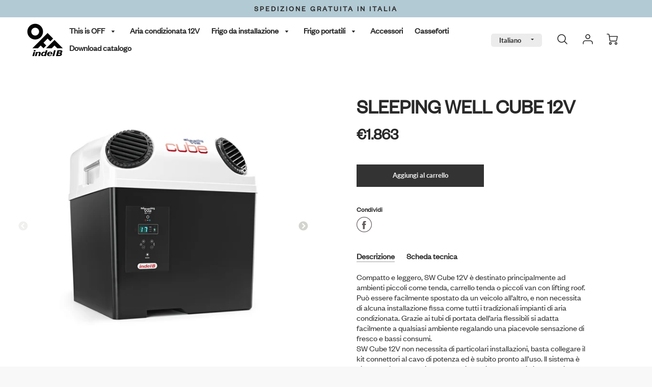

--- FILE ---
content_type: text/html; charset=utf-8
request_url: https://off.indelb.com/products/sleeping-well-cube-12v
body_size: 31765
content:

<!doctype html>
<!--[if IE 8]><html class="no-js lt-ie9" lang="en"> <![endif]-->
<!--[if IE 9 ]><html class="ie9 no-js"> <![endif]-->
<!--[if (gt IE 9)|!(IE)]><!--> <html class="no-js" lang="it"> <!--<![endif]-->
<head>
  <meta name="google-site-verification" content="kaMPoQEageil2y2-WTB4KIlZVTWBOUd3EEhajuH5j_w" />




<meta name="smart-seo-integrated" content="true" /><title>Aria condizionata per outdoor | SLEEPING WELL CUBE 12V</title>
<meta name="description" content="Compatto e leggero, SW Cube 12V è destinato principalmente ad ambienti piccoli come tenda, carrello tenda o piccoli van con lifting roof. Spedizione in Italia sempre gratuita!" />
<meta name="smartseo-keyword" content="" />
<meta name="smartseo-timestamp" content="0" />
<!--JSON-LD data generated by Smart SEO-->
<script type="application/ld+json">
    {
        "@context": "http://schema.org/",
        "@type": "Product",
        "productId": "SW012C02IB",
        "mpn": "SW012C02IB",
        "url": "https://off.indelb.com/products/sleeping-well-cube-12v",
        "name": "Aria condizionata per outdoor | SLEEPING WELL CUBE 12V",
        "image": "https://off.indelb.com/cdn/shop/products/IndelB_SLEEPING_WELL_CUBE_12V_det_10081.jpg?v=1618836105",
        "description": "Compatto e leggero, SW Cube 12V è destinato principalmente ad ambienti piccoli come tenda, carrello tenda o piccoli van con lifting roof. Spedizione in Italia sempre gratuita!",
        "brand": {
            "name": "OFF by Indel B"
        },
        "sku": "SW012C02IB",
        "weight": "22.5kg",
        "offers": [
            {
                "@type": "Offer",
                "mpn": "SW012C02IB",
                "priceCurrency": "EUR",
                "price": "1863.00",
                "priceValidUntil": "2026-04-17",
                "availability": "http://schema.org/InStock",
                "itemCondition": "http://schema.org/NewCondition",
                "sku": "SW012C02IB",
                "url": "https://off.indelb.com/products/sleeping-well-cube-12v?variant=36362643472545",
                "seller": {
                    "@type": "Organization",
                    "name": "OFF Indel B"
                }
            }]
    }
</script><!--JSON-LD data generated by Smart SEO-->
<script type="application/ld+json">
    {
        "@context": "http://schema.org",
        "@type": "BreadcrumbList",
        "itemListElement": [
            {
                "@type": "ListItem",
                "position": 1,
                "item": {
                    "@type": "Website",
                    "@id": "https://off.indelb.com",
                    "name": "Home"
                }
            },
            {
                "@type": "ListItem",
                "position": 2,
                "item": {
                    "@type": "WebPage",
                    "@id": "https://off.indelb.com/products/sleeping-well-cube-12v",
                    "name": "SLEEPING WELL CUBE 12V"
                }
            }
        ]
    }
</script>
<!--JSON-LD data generated by Smart SEO-->
<script type="application/ld+json">
    {
        "@context": "https://schema.org",
        "@type": "Organization",
        "name": "OFF Indel B",
        "url": "https://off.indelb.com",
        "description": "Aria condizionata e frigo per camper, van e motorhome: scopri tutti i prodotti a 12V di OFF Indel B!",
        "address": {
            "@type": "PostalAddress",
            "streetAddress": "Via Sarsinate, 27",
            "addressLocality": "Sant&#39;Agata Feltria",
            "addressRegion": "Rimini",
            "postalCode": "47866",
            "addressCountry": "Italia"
        },
        "telephone": "0541 848 711"
    }
</script><!-- Loft Version 1.5.6 -->
  <!-- Basic page needs ================================================== -->
  <meta name="google-site-verification" content="8rGIFrVwkJiOHT1OF-zSsu2Eo14hfQf4Q_k3CzbbtBk" />
   <meta charset="utf-8">
  <meta http-equiv="X-UA-Compatible" content="IE=edge">
  
  <link rel="shortcut icon" href="//off.indelb.com/cdn/shop/files/IndelB_OFF_logo-BLK_32x32.png?v=1614332647" type="image/png">
  

  <!-- Title and description ================================================== -->
  <!-- Helpers ================================================== -->
  <!-- /snippets/social-meta-tags.liquid -->




<meta property="og:site_name" content="OFF Indel B">
<meta property="og:url" content="https://off.indelb.com/products/sleeping-well-cube-12v">
<meta property="og:title" content="SLEEPING WELL CUBE 12V">
<meta property="og:type" content="product">
<meta property="og:description" content="Compatto e leggero, SW Cube 12V è destinato principalmente ad ambienti piccoli come tenda, carrello tenda o piccoli van con lifting roof. Spedizione in Italia sempre gratuita!">

<meta property="og:price:amount" content="186300">
<meta property="og:price:currency" content="EUR">



  <meta property="og:image" content="http://off.indelb.com/cdn/shop/products/IndelB_SLEEPING_WELL_CUBE_12V_det_10081_1200x1200.jpg?v=1618836105"><meta property="og:image" content="http://off.indelb.com/cdn/shop/products/IndelB_SLEEPING_WELL_CUBE_12V_det_10044_1200x1200.jpg?v=1618836106"><meta property="og:image" content="http://off.indelb.com/cdn/shop/products/IndelB_SLEEPING_WELL_CUBE_12V_10023_1200x1200.jpg?v=1618836107">
  <meta property="og:image:secure_url" content="https://off.indelb.com/cdn/shop/products/IndelB_SLEEPING_WELL_CUBE_12V_det_10081_1200x1200.jpg?v=1618836105"><meta property="og:image:secure_url" content="https://off.indelb.com/cdn/shop/products/IndelB_SLEEPING_WELL_CUBE_12V_det_10044_1200x1200.jpg?v=1618836106"><meta property="og:image:secure_url" content="https://off.indelb.com/cdn/shop/products/IndelB_SLEEPING_WELL_CUBE_12V_10023_1200x1200.jpg?v=1618836107">



<meta name="twitter:card" content="summary_large_image">
<meta name="twitter:title" content="SLEEPING WELL CUBE 12V">
<meta name="twitter:description" content="Compatto e leggero, SW Cube 12V è destinato principalmente ad ambienti piccoli come tenda, carrello tenda o piccoli van con lifting roof. Spedizione in Italia sempre gratuita!">

  <link rel="canonical" href="https://off.indelb.com/products/sleeping-well-cube-12v">
  <meta name="viewport" content="width=device-width,initial-scale=1,shrink-to-fit=no">
  <meta name="theme-color" content="#292929">  

  

<!-- Base CSS ================================================== -->
  <link href="//off.indelb.com/cdn/shop/t/6/assets/timber.scss.css?v=5707852699625599501762174201" rel="stylesheet" type="text/css" media="all" />
  <link href="//off.indelb.com/cdn/shop/t/6/assets/theme.scss.css?v=48218714603806931391767774039" rel="stylesheet" type="text/css" media="all" /> 

  <link href="https://cdnjs.cloudflare.com/ajax/libs/fancybox/3.1.20/jquery.fancybox.min.css" rel="stylesheet">
  <link rel="stylesheet" type="text/css" href="//cdn.jsdelivr.net/npm/slick-carousel@1.8.1/slick/slick-theme.css"/>
  
  <!--[if IE 9 ]>
  <link href="//off.indelb.com/cdn/shop/t/6/assets/theme-IE.scss.css?v=113078013651358477161600956605" rel="stylesheet" type="text/css" media="all" /> 
  <![endif]-->

  <!-- Extension CSS ================================================== -->
  <link href="//off.indelb.com/cdn/shop/t/6/assets/plugins.scss.css?v=160999333433511572271744108883" rel="stylesheet" type="text/css" media="all" />
  <link href="//off.indelb.com/cdn/shop/t/6/assets/custom.scss.css?v=136027062906456002721755596326" rel="stylesheet" type="text/css" media="all" />

  <!-- THEME JS INIT -->  
 
  <script src="//off.indelb.com/cdn/shop/t/6/assets/theme.js?v=154231060117816922761744123899" type="text/javascript"></script>
  <script src="//off.indelb.com/cdn/shop/t/6/assets/extera.js?v=17966884354121072251704897424" type="text/javascript"></script>
  
  <!--[if IE 9]>
  <script type="text/javascript">
  !function(r){function e(r,e,n,t,o,u){for(var a=0,c=0,f=(r=String(r)).length,d="",i=0;c<f;){var h=r.charCodeAt(c);for(a=(a<<o)+(h=h<256?n[h]:-1),i+=o;i>=u;){var C=a>>(i-=u);d+=t.charAt(C),a^=C<<i}++c}return!e&&i>0&&(d+=t.charAt(a<<u-i)),d}for(var n="ABCDEFGHIJKLMNOPQRSTUVWXYZabcdefghijklmnopqrstuvwxyz0123456789+/",t="",o=[256],u=[256],a=0,c={encode:function(r){return r.replace(/[\u0080-\u07ff]/g,function(r){var e=r.charCodeAt(0);return String.fromCharCode(192|e>>6,128|63&e)}).replace(/[\u0800-\uffff]/g,function(r){var e=r.charCodeAt(0);return String.fromCharCode(224|e>>12,128|e>>6&63,128|63&e)})},decode:function(r){return r.replace(/[\u00e0-\u00ef][\u0080-\u00bf][\u0080-\u00bf]/g,function(r){var e=(15&r.charCodeAt(0))<<12|(63&r.charCodeAt(1))<<6|63&r.charCodeAt(2);return String.fromCharCode(e)}).replace(/[\u00c0-\u00df][\u0080-\u00bf]/g,function(r){var e=(31&r.charCodeAt(0))<<6|63&r.charCodeAt(1);return String.fromCharCode(e)})}};a<256;){var f=String.fromCharCode(a);t+=f,u[a]=a,o[a]=n.indexOf(f),++a}var d=r.base64=function(r,e,n){return e?d[r](e,n):r?null:this};d.btoa=d.encode=function(r,t){return r=!1===d.raw||d.utf8encode||t?c.encode(r):r,(r=e(r,!1,u,n,8,6))+"====".slice(r.length%4||4)},d.atob=d.decode=function(r,n){var u=(r=String(r).split("=")).length;do{r[--u]=e(r[u],!0,o,t,6,8)}while(u>0);return r=r.join(""),!1===d.raw||d.utf8decode||n?c.decode(r):r}}(jQuery);
  var btoa = function (str) {return jQuery.base64.encode(str);};
  </script>
  <![endif]-->
  <script>
    theme.Currency.moneyFormat = '€{{amount_with_comma_separator}}';
    theme.routes = {
    root_url: '/',
    account_url: '/account',
    account_login_url: '/account/login',
    account_logout_url: '/account/logout',
    account_recover_url: '/account/recover',
    account_register_url: '/account/register',
    account_addresses_url: '/account/addresses',
    collections_url: '/collections',
    all_products_collection_url: '/collections/all',
    product_recommendations_url: '/recommendations/products',
    search_url: '/search',
    cart_url: '/cart',
    cart_add_url: '/cart/add',
    cart_change_url: '/cart/change',
    cart_clear_url: '/cart/clear'
  };
  </script>

  <script>window.performance && window.performance.mark && window.performance.mark('shopify.content_for_header.start');</script><meta name="facebook-domain-verification" content="npfhch0z9049ooglqcvvtd9fht5tdk">
<meta name="google-site-verification" content="7KcVUnn9ULUNGj60c3QO6c82kPCM_J1pgdkSHoN0KhU">
<meta id="shopify-digital-wallet" name="shopify-digital-wallet" content="/43877073057/digital_wallets/dialog">
<meta name="shopify-checkout-api-token" content="704f6b56ebe52bf6eb5109aa08e18e94">
<meta id="in-context-paypal-metadata" data-shop-id="43877073057" data-venmo-supported="false" data-environment="production" data-locale="it_IT" data-paypal-v4="true" data-currency="EUR">
<link rel="alternate" hreflang="x-default" href="https://off.indelb.com/products/sleeping-well-cube-12v">
<link rel="alternate" hreflang="it" href="https://off.indelb.com/products/sleeping-well-cube-12v">
<link rel="alternate" hreflang="en" href="https://off.indelb.com/en/products/sleeping-well-cube-12v">
<link rel="alternate" type="application/json+oembed" href="https://off.indelb.com/products/sleeping-well-cube-12v.oembed">
<script async="async" src="/checkouts/internal/preloads.js?locale=it-IT"></script>
<link rel="preconnect" href="https://shop.app" crossorigin="anonymous">
<script async="async" src="https://shop.app/checkouts/internal/preloads.js?locale=it-IT&shop_id=43877073057" crossorigin="anonymous"></script>
<script id="apple-pay-shop-capabilities" type="application/json">{"shopId":43877073057,"countryCode":"IT","currencyCode":"EUR","merchantCapabilities":["supports3DS"],"merchantId":"gid:\/\/shopify\/Shop\/43877073057","merchantName":"OFF Indel B","requiredBillingContactFields":["postalAddress","email","phone"],"requiredShippingContactFields":["postalAddress","email","phone"],"shippingType":"shipping","supportedNetworks":["visa","maestro","masterCard","amex"],"total":{"type":"pending","label":"OFF Indel B","amount":"1.00"},"shopifyPaymentsEnabled":true,"supportsSubscriptions":true}</script>
<script id="shopify-features" type="application/json">{"accessToken":"704f6b56ebe52bf6eb5109aa08e18e94","betas":["rich-media-storefront-analytics"],"domain":"off.indelb.com","predictiveSearch":true,"shopId":43877073057,"locale":"it"}</script>
<script>var Shopify = Shopify || {};
Shopify.shop = "off-indelb.myshopify.com";
Shopify.locale = "it";
Shopify.currency = {"active":"EUR","rate":"1.0"};
Shopify.country = "IT";
Shopify.theme = {"name":"Loft [PRODUCTION]","id":112687972513,"schema_name":"Loft","schema_version":"1.5.6","theme_store_id":846,"role":"main"};
Shopify.theme.handle = "null";
Shopify.theme.style = {"id":null,"handle":null};
Shopify.cdnHost = "off.indelb.com/cdn";
Shopify.routes = Shopify.routes || {};
Shopify.routes.root = "/";</script>
<script type="module">!function(o){(o.Shopify=o.Shopify||{}).modules=!0}(window);</script>
<script>!function(o){function n(){var o=[];function n(){o.push(Array.prototype.slice.apply(arguments))}return n.q=o,n}var t=o.Shopify=o.Shopify||{};t.loadFeatures=n(),t.autoloadFeatures=n()}(window);</script>
<script>
  window.ShopifyPay = window.ShopifyPay || {};
  window.ShopifyPay.apiHost = "shop.app\/pay";
  window.ShopifyPay.redirectState = null;
</script>
<script id="shop-js-analytics" type="application/json">{"pageType":"product"}</script>
<script defer="defer" async type="module" src="//off.indelb.com/cdn/shopifycloud/shop-js/modules/v2/client.init-shop-cart-sync_B0kkjBRt.it.esm.js"></script>
<script defer="defer" async type="module" src="//off.indelb.com/cdn/shopifycloud/shop-js/modules/v2/chunk.common_AgTufRUD.esm.js"></script>
<script type="module">
  await import("//off.indelb.com/cdn/shopifycloud/shop-js/modules/v2/client.init-shop-cart-sync_B0kkjBRt.it.esm.js");
await import("//off.indelb.com/cdn/shopifycloud/shop-js/modules/v2/chunk.common_AgTufRUD.esm.js");

  window.Shopify.SignInWithShop?.initShopCartSync?.({"fedCMEnabled":true,"windoidEnabled":true});

</script>
<script>
  window.Shopify = window.Shopify || {};
  if (!window.Shopify.featureAssets) window.Shopify.featureAssets = {};
  window.Shopify.featureAssets['shop-js'] = {"shop-cart-sync":["modules/v2/client.shop-cart-sync_XOjUULQV.it.esm.js","modules/v2/chunk.common_AgTufRUD.esm.js"],"init-fed-cm":["modules/v2/client.init-fed-cm_CFGyCp6W.it.esm.js","modules/v2/chunk.common_AgTufRUD.esm.js"],"shop-button":["modules/v2/client.shop-button_D8PBjgvE.it.esm.js","modules/v2/chunk.common_AgTufRUD.esm.js"],"shop-cash-offers":["modules/v2/client.shop-cash-offers_UU-Uz0VT.it.esm.js","modules/v2/chunk.common_AgTufRUD.esm.js","modules/v2/chunk.modal_B6cKP347.esm.js"],"init-windoid":["modules/v2/client.init-windoid_DoFDvLIZ.it.esm.js","modules/v2/chunk.common_AgTufRUD.esm.js"],"shop-toast-manager":["modules/v2/client.shop-toast-manager_B4ykeoIZ.it.esm.js","modules/v2/chunk.common_AgTufRUD.esm.js"],"init-shop-email-lookup-coordinator":["modules/v2/client.init-shop-email-lookup-coordinator_CSPRSD92.it.esm.js","modules/v2/chunk.common_AgTufRUD.esm.js"],"init-shop-cart-sync":["modules/v2/client.init-shop-cart-sync_B0kkjBRt.it.esm.js","modules/v2/chunk.common_AgTufRUD.esm.js"],"avatar":["modules/v2/client.avatar_BTnouDA3.it.esm.js"],"pay-button":["modules/v2/client.pay-button_CPiJlQ5G.it.esm.js","modules/v2/chunk.common_AgTufRUD.esm.js"],"init-customer-accounts":["modules/v2/client.init-customer-accounts_C_Urp9Ri.it.esm.js","modules/v2/client.shop-login-button_BPreIq_c.it.esm.js","modules/v2/chunk.common_AgTufRUD.esm.js","modules/v2/chunk.modal_B6cKP347.esm.js"],"init-shop-for-new-customer-accounts":["modules/v2/client.init-shop-for-new-customer-accounts_Yq_StG--.it.esm.js","modules/v2/client.shop-login-button_BPreIq_c.it.esm.js","modules/v2/chunk.common_AgTufRUD.esm.js","modules/v2/chunk.modal_B6cKP347.esm.js"],"shop-login-button":["modules/v2/client.shop-login-button_BPreIq_c.it.esm.js","modules/v2/chunk.common_AgTufRUD.esm.js","modules/v2/chunk.modal_B6cKP347.esm.js"],"init-customer-accounts-sign-up":["modules/v2/client.init-customer-accounts-sign-up_DwpZPwLB.it.esm.js","modules/v2/client.shop-login-button_BPreIq_c.it.esm.js","modules/v2/chunk.common_AgTufRUD.esm.js","modules/v2/chunk.modal_B6cKP347.esm.js"],"shop-follow-button":["modules/v2/client.shop-follow-button_DF4PngeR.it.esm.js","modules/v2/chunk.common_AgTufRUD.esm.js","modules/v2/chunk.modal_B6cKP347.esm.js"],"checkout-modal":["modules/v2/client.checkout-modal_oq8wp8Y_.it.esm.js","modules/v2/chunk.common_AgTufRUD.esm.js","modules/v2/chunk.modal_B6cKP347.esm.js"],"lead-capture":["modules/v2/client.lead-capture_gcFup1jy.it.esm.js","modules/v2/chunk.common_AgTufRUD.esm.js","modules/v2/chunk.modal_B6cKP347.esm.js"],"shop-login":["modules/v2/client.shop-login_DiId8eKP.it.esm.js","modules/v2/chunk.common_AgTufRUD.esm.js","modules/v2/chunk.modal_B6cKP347.esm.js"],"payment-terms":["modules/v2/client.payment-terms_DTfZn2x7.it.esm.js","modules/v2/chunk.common_AgTufRUD.esm.js","modules/v2/chunk.modal_B6cKP347.esm.js"]};
</script>
<script id="__st">var __st={"a":43877073057,"offset":3600,"reqid":"bbf8f9e4-c641-4a40-9255-d7a23eaca1dc-1768627423","pageurl":"off.indelb.com\/products\/sleeping-well-cube-12v","u":"95bca774433c","p":"product","rtyp":"product","rid":5711372845217};</script>
<script>window.ShopifyPaypalV4VisibilityTracking = true;</script>
<script id="captcha-bootstrap">!function(){'use strict';const t='contact',e='account',n='new_comment',o=[[t,t],['blogs',n],['comments',n],[t,'customer']],c=[[e,'customer_login'],[e,'guest_login'],[e,'recover_customer_password'],[e,'create_customer']],r=t=>t.map((([t,e])=>`form[action*='/${t}']:not([data-nocaptcha='true']) input[name='form_type'][value='${e}']`)).join(','),a=t=>()=>t?[...document.querySelectorAll(t)].map((t=>t.form)):[];function s(){const t=[...o],e=r(t);return a(e)}const i='password',u='form_key',d=['recaptcha-v3-token','g-recaptcha-response','h-captcha-response',i],f=()=>{try{return window.sessionStorage}catch{return}},m='__shopify_v',_=t=>t.elements[u];function p(t,e,n=!1){try{const o=window.sessionStorage,c=JSON.parse(o.getItem(e)),{data:r}=function(t){const{data:e,action:n}=t;return t[m]||n?{data:e,action:n}:{data:t,action:n}}(c);for(const[e,n]of Object.entries(r))t.elements[e]&&(t.elements[e].value=n);n&&o.removeItem(e)}catch(o){console.error('form repopulation failed',{error:o})}}const l='form_type',E='cptcha';function T(t){t.dataset[E]=!0}const w=window,h=w.document,L='Shopify',v='ce_forms',y='captcha';let A=!1;((t,e)=>{const n=(g='f06e6c50-85a8-45c8-87d0-21a2b65856fe',I='https://cdn.shopify.com/shopifycloud/storefront-forms-hcaptcha/ce_storefront_forms_captcha_hcaptcha.v1.5.2.iife.js',D={infoText:'Protetto da hCaptcha',privacyText:'Privacy',termsText:'Termini'},(t,e,n)=>{const o=w[L][v],c=o.bindForm;if(c)return c(t,g,e,D).then(n);var r;o.q.push([[t,g,e,D],n]),r=I,A||(h.body.append(Object.assign(h.createElement('script'),{id:'captcha-provider',async:!0,src:r})),A=!0)});var g,I,D;w[L]=w[L]||{},w[L][v]=w[L][v]||{},w[L][v].q=[],w[L][y]=w[L][y]||{},w[L][y].protect=function(t,e){n(t,void 0,e),T(t)},Object.freeze(w[L][y]),function(t,e,n,w,h,L){const[v,y,A,g]=function(t,e,n){const i=e?o:[],u=t?c:[],d=[...i,...u],f=r(d),m=r(i),_=r(d.filter((([t,e])=>n.includes(e))));return[a(f),a(m),a(_),s()]}(w,h,L),I=t=>{const e=t.target;return e instanceof HTMLFormElement?e:e&&e.form},D=t=>v().includes(t);t.addEventListener('submit',(t=>{const e=I(t);if(!e)return;const n=D(e)&&!e.dataset.hcaptchaBound&&!e.dataset.recaptchaBound,o=_(e),c=g().includes(e)&&(!o||!o.value);(n||c)&&t.preventDefault(),c&&!n&&(function(t){try{if(!f())return;!function(t){const e=f();if(!e)return;const n=_(t);if(!n)return;const o=n.value;o&&e.removeItem(o)}(t);const e=Array.from(Array(32),(()=>Math.random().toString(36)[2])).join('');!function(t,e){_(t)||t.append(Object.assign(document.createElement('input'),{type:'hidden',name:u})),t.elements[u].value=e}(t,e),function(t,e){const n=f();if(!n)return;const o=[...t.querySelectorAll(`input[type='${i}']`)].map((({name:t})=>t)),c=[...d,...o],r={};for(const[a,s]of new FormData(t).entries())c.includes(a)||(r[a]=s);n.setItem(e,JSON.stringify({[m]:1,action:t.action,data:r}))}(t,e)}catch(e){console.error('failed to persist form',e)}}(e),e.submit())}));const S=(t,e)=>{t&&!t.dataset[E]&&(n(t,e.some((e=>e===t))),T(t))};for(const o of['focusin','change'])t.addEventListener(o,(t=>{const e=I(t);D(e)&&S(e,y())}));const B=e.get('form_key'),M=e.get(l),P=B&&M;t.addEventListener('DOMContentLoaded',(()=>{const t=y();if(P)for(const e of t)e.elements[l].value===M&&p(e,B);[...new Set([...A(),...v().filter((t=>'true'===t.dataset.shopifyCaptcha))])].forEach((e=>S(e,t)))}))}(h,new URLSearchParams(w.location.search),n,t,e,['guest_login'])})(!0,!0)}();</script>
<script integrity="sha256-4kQ18oKyAcykRKYeNunJcIwy7WH5gtpwJnB7kiuLZ1E=" data-source-attribution="shopify.loadfeatures" defer="defer" src="//off.indelb.com/cdn/shopifycloud/storefront/assets/storefront/load_feature-a0a9edcb.js" crossorigin="anonymous"></script>
<script crossorigin="anonymous" defer="defer" src="//off.indelb.com/cdn/shopifycloud/storefront/assets/shopify_pay/storefront-65b4c6d7.js?v=20250812"></script>
<script data-source-attribution="shopify.dynamic_checkout.dynamic.init">var Shopify=Shopify||{};Shopify.PaymentButton=Shopify.PaymentButton||{isStorefrontPortableWallets:!0,init:function(){window.Shopify.PaymentButton.init=function(){};var t=document.createElement("script");t.src="https://off.indelb.com/cdn/shopifycloud/portable-wallets/latest/portable-wallets.it.js",t.type="module",document.head.appendChild(t)}};
</script>
<script data-source-attribution="shopify.dynamic_checkout.buyer_consent">
  function portableWalletsHideBuyerConsent(e){var t=document.getElementById("shopify-buyer-consent"),n=document.getElementById("shopify-subscription-policy-button");t&&n&&(t.classList.add("hidden"),t.setAttribute("aria-hidden","true"),n.removeEventListener("click",e))}function portableWalletsShowBuyerConsent(e){var t=document.getElementById("shopify-buyer-consent"),n=document.getElementById("shopify-subscription-policy-button");t&&n&&(t.classList.remove("hidden"),t.removeAttribute("aria-hidden"),n.addEventListener("click",e))}window.Shopify?.PaymentButton&&(window.Shopify.PaymentButton.hideBuyerConsent=portableWalletsHideBuyerConsent,window.Shopify.PaymentButton.showBuyerConsent=portableWalletsShowBuyerConsent);
</script>
<script>
  function portableWalletsCleanup(e){e&&e.src&&console.error("Failed to load portable wallets script "+e.src);var t=document.querySelectorAll("shopify-accelerated-checkout .shopify-payment-button__skeleton, shopify-accelerated-checkout-cart .wallet-cart-button__skeleton"),e=document.getElementById("shopify-buyer-consent");for(let e=0;e<t.length;e++)t[e].remove();e&&e.remove()}function portableWalletsNotLoadedAsModule(e){e instanceof ErrorEvent&&"string"==typeof e.message&&e.message.includes("import.meta")&&"string"==typeof e.filename&&e.filename.includes("portable-wallets")&&(window.removeEventListener("error",portableWalletsNotLoadedAsModule),window.Shopify.PaymentButton.failedToLoad=e,"loading"===document.readyState?document.addEventListener("DOMContentLoaded",window.Shopify.PaymentButton.init):window.Shopify.PaymentButton.init())}window.addEventListener("error",portableWalletsNotLoadedAsModule);
</script>

<script type="module" src="https://off.indelb.com/cdn/shopifycloud/portable-wallets/latest/portable-wallets.it.js" onError="portableWalletsCleanup(this)" crossorigin="anonymous"></script>
<script nomodule>
  document.addEventListener("DOMContentLoaded", portableWalletsCleanup);
</script>

<link id="shopify-accelerated-checkout-styles" rel="stylesheet" media="screen" href="https://off.indelb.com/cdn/shopifycloud/portable-wallets/latest/accelerated-checkout-backwards-compat.css" crossorigin="anonymous">
<style id="shopify-accelerated-checkout-cart">
        #shopify-buyer-consent {
  margin-top: 1em;
  display: inline-block;
  width: 100%;
}

#shopify-buyer-consent.hidden {
  display: none;
}

#shopify-subscription-policy-button {
  background: none;
  border: none;
  padding: 0;
  text-decoration: underline;
  font-size: inherit;
  cursor: pointer;
}

#shopify-subscription-policy-button::before {
  box-shadow: none;
}

      </style>

<script>window.performance && window.performance.mark && window.performance.mark('shopify.content_for_header.end');</script>


  <!-- Header hook for plugins ================================================== -->
  <!-- /snippets/oldIE-js.liquid -->


<!--[if lt IE 9]>
<script src="//cdnjs.cloudflare.com/ajax/libs/html5shiv/3.7.2/html5shiv.min.js" type="text/javascript"></script>
<script src="//off.indelb.com/cdn/shop/t/6/assets/respond.min.js?v=3302" type="text/javascript"></script>
<link href="//off.indelb.com/cdn/shop/t/6/assets/respond-proxy.html" id="respond-proxy" rel="respond-proxy" />
<link href="//off.indelb.com/search?q=0b5c543bd3b689d1a8e88f5c891ef1eb" id="respond-redirect" rel="respond-redirect" />
<script src="//off.indelb.com/search?q=0b5c543bd3b689d1a8e88f5c891ef1eb" type="text/javascript"></script>
<![endif]-->


<!-- Iubenda -->
    <script type="text/javascript">
    var langId = document.getElementsByTagName("html")[0].getAttribute('lang').split('-')[0], 
        siteId = 1993575;

    switch( langId ){
        default:
            var cookiePolicyId = 33866817;
            break;
        case 'it':
            var cookiePolicyId = 33866817;
            break;
        case 'en':
            var cookiePolicyId = 68220624;
            break;
    }

    var _iub = _iub || [];
    _iub.csConfiguration = {
        "countryDetection": true,
        "consentOnContinuedBrowsing": false,
        "cookiePolicyInOtherWindow":true,
        "perPurposeConsent": true,
        "lang": langId,
        "siteId": siteId,
        "cookiePolicyId": cookiePolicyId,
        "banner": {
            "acceptButtonDisplay": true,
            "customizeButtonDisplay": false,
            "rejectButtonDisplay": true,
            "position": "top"
        },
      	"callback": {
          onPreferenceExpressedOrNotNeeded: function(preference) {
            dataLayer.push({
              iubenda_ccpa_opted_out: _iub.cs.api.isCcpaOptedOut()
            });
            if (!preference) {
              dataLayer.push({
                event: "iubenda_preference_not_needed"
              });
            } else {
              if (preference.consent === true) {
                dataLayer.push({
                  event: "iubenda_consent_given"
                });
              } else if (preference.consent === false) {
                dataLayer.push({
                  event: "iubenda_consent_rejected"
                });
              } else if (preference.purposes) {
                for (var purposeId in preference.purposes) {
                  if (preference.purposes[purposeId]) {
                    dataLayer.push({
                      event: "iubenda_consent_given_purpose_" + purposeId
                    });
                  }
                }
              }
            }
          }
        }
    };
    <!-- codice per Shopify (1 di 2) -->
    var onPreferenceFirstExpressedCallback = function(consent) {
      	var allConsentPurposesGiven = false;
        if (true == _iub.csConfiguration.perPurposeConsent) {
            allConsentPurposesGiven = Object.keys(consent.purposes).every(function(k) {
                return consent.purposes[k]
            });
        }
        window.Shopify.customerPrivacy.setTrackingConsent(allConsentPurposesGiven, function() {});
    }
    if (typeof _iub.csConfiguration.callback === 'object') {
        _iub.csConfiguration.callback.onPreferenceFirstExpressed = onPreferenceFirstExpressedCallback;
    } else {
        _iub.csConfiguration.callback = {
            onPreferenceFirstExpressed: onPreferenceFirstExpressedCallback
        };
    }
</script>
<script type="text/javascript" src="//cdn.iubenda.com/cs/iubenda_cs.js" charset="UTF-8" async></script>
<!-- codice per Shopify (2 di 2) - Tracking API -->
<script type="text/javascript">
    window.Shopify.loadFeatures([{
            name: 'consent-tracking-api',
            version: '0.1',
        }, ],
        function(error) {
            if (error) {
                throw error;
            }
        });
</script>
  
    
    <script data-cfasync="false">(function (e, x, t, g, d, p, r) {var f = x.getElementsByTagName(t)[0],j = x.createElement(t);j.async = true;j.src = 'https://gdpr.extera.com/bundles/gdpr/assets/ver/2.1.5/gdpr.js';e[g] = e[g] || [];e[g].push({'c': d,'l': p,'u': j.src,'k': r});f.parentNode.insertBefore(j, f);})(window, document, 'script', 'ExteraGDPR', '8bcdaf1a-79be-5e2b-9d96-2bd5a4446cd0', 'it', 'rarHe07OgxRTy1ZASaJ7ovA56YSSZ7Xa');</script>

    <!-- Google Tag Manager -->
    <script>(function(w,d,s,l,i){w[l]=w[l]||[];w[l].push({'gtm.start':
    new Date().getTime(),event:'gtm.js'});var f=d.getElementsByTagName(s)[0],
    j=d.createElement(s),dl=l!='dataLayer'?'&l='+l:'';j.async=true;j.src=
    'https://www.googletagmanager.com/gtm.js?id='+i+dl;f.parentNode.insertBefore(j,f);
    })(window,document,'script','dataLayer','GTM-WHKMWC9');</script>
    <!-- End Google Tag Manager -->
  
  

<script>window.__pagefly_analytics_settings__ = {"acceptTracking":false};</script>


  <script
      async
      data-environment="production"
      src="https://js.klarna.com/web-sdk/v1/klarna.js"
      data-client-id="960e4c80-3cd8-5c89-b3ff-6637426d3b03"
    ></script>

  <script>
$.get("https://ipinfo.io", function(response) {
    //console.log(response.city, response.country);
    $('body').attr('data-country', response.country);
}, "jsonp");
</script>

<style>
  /*
  #sniffie-omnibus-price,
  klarna-placement,
  .product-loop-element__price,
  .add-to-cart-btn,
  .product__price-container {
    display: none!important;
  }
  
  [data-country="IT"] .product-loop-element__price,
  [data-country="SM"] .product-loop-element__price,
  [data-country="IT"] .add-to-cart-btn,
  [data-country="SM"] .add-to-cart-btn,
  [data-country="IT"] .product__price-container:not(.not-billable),
  [data-country="SM"] .product__price-container:not(.not-billable) {
    display: inline-block!important;
  }
  [data-country="IT"] klarna-placement,
  [data-country="SM"] klarna-placement,
  [data-country="IT"] #sniffie-omnibus-price,
  [data-country="SM"] #sniffie-omnibus-price {
    display: block!important;
  }*/
</style>
 <!-- BEGIN app block: shopify://apps/langify/blocks/langify/b50c2edb-8c63-4e36-9e7c-a7fdd62ddb8f --><!-- BEGIN app snippet: ly-switcher-factory -->




<style>
  .ly-switcher-wrapper.ly-hide, .ly-recommendation.ly-hide, .ly-recommendation .ly-submit-btn {
    display: none !important;
  }

  #ly-switcher-factory-template {
    display: none;
  }.ly-languages-switcher ul > li[key="en"] {
        order: 1 !important;
      }
      .ly-popup-modal .ly-popup-modal-content ul > li[key="en"],
      .ly-languages-switcher.ly-links a[data-language-code="en"] {
        order: 1 !important;
      }.ly-languages-switcher ul > li[key="it"] {
        order: 2 !important;
      }
      .ly-popup-modal .ly-popup-modal-content ul > li[key="it"],
      .ly-languages-switcher.ly-links a[data-language-code="it"] {
        order: 2 !important;
      }.ly-languages-switcher ul > li[key="de"] {
        order: 3 !important;
      }
      .ly-popup-modal .ly-popup-modal-content ul > li[key="de"],
      .ly-languages-switcher.ly-links a[data-language-code="de"] {
        order: 3 !important;
      }
      .ly-breakpoint-1 { display: none; }
      @media (min-width:0px) and (max-width: 999px ) {
        .ly-breakpoint-1 { display: flex; }

        .ly-recommendation .ly-banner-content, 
        .ly-recommendation .ly-popup-modal-content {
          font-size: 14px !important;
          color: #000 !important;
          background: #fff !important;
          border-radius: 0px !important;
          border-width: 0px !important;
          border-color: #000 !important;
        }
        .ly-recommendation-form button[type="submit"] {
          font-size: 14px !important;
          color: #fff !important;
          background: #999 !important;
        }
      }
      .ly-breakpoint-2 { display: none; }
      @media (min-width:1000px)  {
        .ly-breakpoint-2 { display: flex; }

        .ly-recommendation .ly-banner-content, 
        .ly-recommendation .ly-popup-modal-content {
          font-size: 14px !important;
          color: #000 !important;
          background: #fff !important;
          border-radius: 0px !important;
          border-width: 0px !important;
          border-color: #000 !important;
        }
        .ly-recommendation-form button[type="submit"] {
          font-size: 14px !important;
          color: #fff !important;
          background: #999 !important;
        }
      }


  
</style>


<template id="ly-switcher-factory-template">
<div data-breakpoint="0" class="ly-switcher-wrapper ly-breakpoint-1 fixed bottom_right ly-hide" style="font-size: 14px; margin: 0px 0px; "><div data-dropup="false" onclick="langify.switcher.toggleSwitcherOpen(this)" class="ly-languages-switcher ly-custom-dropdown-switcher ly-bright-theme" style="">
          <span role="button" tabindex="0" aria-label="Selected language: Italiano" aria-expanded="false" aria-controls="languagesSwitcherList-1" class="ly-custom-dropdown-current" style="background: #fff; color: #000;  "><i class="ly-icon ly-flag-icon ly-flag-icon-it it "></i><span class="ly-custom-dropdown-current-inner ly-custom-dropdown-current-inner-text">Italiano
</span>
<div aria-hidden="true" class="ly-arrow ly-arrow-black stroke" style="vertical-align: middle; width: 14.0px; height: 14.0px;">
        <svg xmlns="http://www.w3.org/2000/svg" viewBox="0 0 14.0 14.0" height="14.0px" width="14.0px" style="position: absolute;">
          <path d="M1 4.5 L7.0 10.5 L13.0 4.5" fill="transparent" stroke="#000" stroke-width="1px"/>
        </svg>
      </div>
          </span>
          <ul id="languagesSwitcherList-1" role="list" class="ly-custom-dropdown-list ly-is-open ly-bright-theme" style="background: #fff; color: #000; "><li key="it" style="color: #000; " tabindex="-1">
                  <a class="ly-custom-dropdown-list-element ly-languages-switcher-link ly-bright-theme"
                    href="#"
                      data-language-code="it" 
                    
                    data-ly-locked="true" rel="nofollow"><i class="ly-icon ly-flag-icon ly-flag-icon-it"></i><span class="ly-custom-dropdown-list-element-right">Italiano</span></a>
                </li><li key="en" style="color: #000; " tabindex="-1">
                  <a class="ly-custom-dropdown-list-element ly-languages-switcher-link ly-bright-theme"
                    href="#"
                      data-language-code="en" 
                    
                    data-ly-locked="true" rel="nofollow"><i class="ly-icon ly-flag-icon ly-flag-icon-en"></i><span class="ly-custom-dropdown-list-element-right">Inglese</span></a>
                </li></ul>
        </div></div>

<div data-breakpoint="1000" class="ly-switcher-wrapper ly-breakpoint-2 fixed bottom_right ly-hide" style="font-size: 14px; margin: 0px 0px; "></div>
</template><link rel="preload stylesheet" href="https://cdn.shopify.com/extensions/019a5e5e-a484-720d-b1ab-d37a963e7bba/extension-langify-79/assets/langify-flags.css" as="style" media="print" onload="this.media='all'; this.onload=null;"><!-- END app snippet -->

<script>
  var langify = window.langify || {};
  var customContents = {};
  var customContents_image = {};
  var langifySettingsOverwrites = {};
  var defaultSettings = {
    debug: false,               // BOOL : Enable/disable console logs
    observe: true,              // BOOL : Enable/disable the entire mutation observer (off switch)
    observeLinks: false,
    observeImages: true,
    observeCustomContents: true,
    maxMutations: 5,
    timeout: 100,               // INT : Milliseconds to wait after a mutation, before the next mutation event will be allowed for the element
    linksBlacklist: [],
    usePlaceholderMatching: false
  };

  if(langify.settings) { 
    langifySettingsOverwrites = Object.assign({}, langify.settings);
    langify.settings = Object.assign(defaultSettings, langify.settings); 
  } else { 
    langify.settings = defaultSettings; 
  }

  langify.settings.theme = null;
  langify.settings.switcher = {"version":"2.0.2","customCSS":"","languageDetection":false,"languageDetectionDefault":"it","enableDefaultLanguage":false,"breakpoints":[{"key":0,"label":"0px","config":{"type":"custom","corner":"bottom_right","position":"fixed","show_flags":true,"show_label":true,"show_custom_name":true,"show_name":false,"show_iso_code":false,"round_icons":false,"is_dark":false,"is_transparent":false,"arrow_size":100,"arrow_width":1,"arrow_filled":false,"dropdown_open":false,"h_space":0,"v_space":0,"text_color":"#000","arrow_color":"#000","bg_color":"#fff","fontsize":14,"switcherLabel":"show_custom_name","rectangle_icons":true,"switcherIcons":"rectangle_icons","currency_switcher_enabled":false,"recommendation_fontsize":14,"recommendation_border_width":0,"recommendation_border_radius":0,"recommendation_text_color":"#000","recommendation_link_color":"#000","recommendation_button_bg_color":"#999","recommendation_button_text_color":"#fff","recommendation_bg_color":"#fff","recommendation_border_color":"#000"}},{"key":1000,"label":"1000px","config":{"type":"none","corner":"bottom_right","position":"fixed","show_flags":true,"show_label":true,"show_custom_name":true,"show_name":false,"show_iso_code":false,"round_icons":false,"is_dark":false,"is_transparent":false,"arrow_size":100,"arrow_width":1,"arrow_filled":false,"dropdown_open":false,"h_space":0,"v_space":0,"text_color":"#000","arrow_color":"#000","bg_color":"#fff","fontsize":14,"switcherLabel":"show_custom_name","rectangle_icons":true,"switcherIcons":"rectangle_icons","currency_switcher_enabled":false,"recommendation_fontsize":14,"recommendation_border_width":0,"recommendation_border_radius":0,"recommendation_text_color":"#000","recommendation_link_color":"#000","recommendation_button_bg_color":"#999","recommendation_button_text_color":"#fff","recommendation_bg_color":"#fff","recommendation_border_color":"#000"}}],"languages":[{"iso_code":"en","root_url":"\/en","name":"English","primary":false,"domain":false,"published":true,"custom_name":false},{"iso_code":"it","root_url":"\/","name":"Italian","primary":true,"domain":false,"published":true,"custom_name":false},{"iso_code":"de","root_url":"\/de","name":"Tedesco","primary":false,"domain":false,"published":false,"custom_name":false}]};
  if(langify.settings.switcher === null) {
    langify.settings.switcher = {};
  }
  langify.settings.switcher.customIcons = null;

  langify.locale = langify.locale || {
    country_code: "IT",
    language_code: "it",
    currency_code: null,
    primary: true,
    iso_code: "it",
    root_url: "\/",
    language_id: "ly141032",
    shop_url: "https:\/\/off.indelb.com",
    domain_feature_enabled: null,
    languages: [{
        iso_code: "it",
        root_url: "\/",
        domain: null,
      },{
        iso_code: "en",
        root_url: "\/en",
        domain: null,
      },]
  };

  langify.localization = {
    available_countries: ["Italia"],
    available_languages: [{"shop_locale":{"locale":"it","enabled":true,"primary":true,"published":true}},{"shop_locale":{"locale":"en","enabled":true,"primary":false,"published":true}}],
    country: "Italia",
    language: {"shop_locale":{"locale":"it","enabled":true,"primary":true,"published":true}},
    market: {
      handle: "it",
      id: 2986639521,
      metafields: {"error":"json not allowed for this object"},
    }
  };

  // Disable link correction ALWAYS on languages with mapped domains
  
  if(langify.locale.root_url == '/') {
    langify.settings.observeLinks = false;
  }


  function extractImageObject(val) {
  if (!val || val === '') return false;

  // Handle src-sets (e.g., "image_600x600.jpg 1x, image_1200x1200.jpg 2x")
  if (val.search(/([0-9]+w?h?x?,)/gi) > -1) {
    val = val.split(/([0-9]+w?h?x?,)/gi)[0];
  }

  const hostBegin = val.indexOf('//') !== -1 ? val.indexOf('//') : 0;
  const hostEnd = val.lastIndexOf('/') + 1;
  const host = val.substring(hostBegin, hostEnd);
  let afterHost = val.substring(hostEnd);

  // Remove query/hash fragments
  afterHost = afterHost.split('#')[0].split('?')[0];

  // Extract name before any Shopify modifiers or file extension
  // e.g., "photo_600x600_crop_center@2x.jpg" → "photo"
  const name = afterHost.replace(
    /(_[0-9]+x[0-9]*|_{width}x|_{size})?(_crop_(top|center|bottom|left|right))?(@[0-9]*x)?(\.progressive)?(\.(png\.jpg|jpe?g|png|gif|webp))?$/i,
    ''
  );

  // Extract file extension (if any)
  let type = '';
  const match = afterHost.match(/\.(png\.jpg|jpe?g|png|gif|webp)$/i);
  if (match) {
    type = match[1].replace('png.jpg', 'jpg'); // fix weird double-extension cases
  }

  // Clean file name with extension or suffixes normalized
  const file = afterHost.replace(
    /(_[0-9]+x[0-9]*|_{width}x|_{size})?(_crop_(top|center|bottom|left|right))?(@[0-9]*x)?(\.progressive)?(\.(png\.jpg|jpe?g|png|gif|webp))?$/i,
    type ? '.' + type : ''
  );

  return { host, name, type, file };
}



  /* Custom Contents Section*/
  var customContents = {};

  // Images Section
  

</script><link rel="preload stylesheet" href="https://cdn.shopify.com/extensions/019a5e5e-a484-720d-b1ab-d37a963e7bba/extension-langify-79/assets/langify-lib.css" as="style" media="print" onload="this.media='all'; this.onload=null;"><!-- END app block --><!-- BEGIN app block: shopify://apps/pagefly-page-builder/blocks/app-embed/83e179f7-59a0-4589-8c66-c0dddf959200 -->

<!-- BEGIN app snippet: pagefly-cro-ab-testing-main -->







<script>
  ;(function () {
    const url = new URL(window.location)
    const viewParam = url.searchParams.get('view')
    if (viewParam && viewParam.includes('variant-pf-')) {
      url.searchParams.set('pf_v', viewParam)
      url.searchParams.delete('view')
      window.history.replaceState({}, '', url)
    }
  })()
</script>



<script type='module'>
  
  window.PAGEFLY_CRO = window.PAGEFLY_CRO || {}

  window.PAGEFLY_CRO['data_debug'] = {
    original_template_suffix: "all_products",
    allow_ab_test: false,
    ab_test_start_time: 0,
    ab_test_end_time: 0,
    today_date_time: 1768627423000,
  }
  window.PAGEFLY_CRO['GA4'] = { enabled: false}
</script>

<!-- END app snippet -->








  <script src='https://cdn.shopify.com/extensions/019bb4f9-aed6-78a3-be91-e9d44663e6bf/pagefly-page-builder-215/assets/pagefly-helper.js' defer='defer'></script>

  <script src='https://cdn.shopify.com/extensions/019bb4f9-aed6-78a3-be91-e9d44663e6bf/pagefly-page-builder-215/assets/pagefly-general-helper.js' defer='defer'></script>

  <script src='https://cdn.shopify.com/extensions/019bb4f9-aed6-78a3-be91-e9d44663e6bf/pagefly-page-builder-215/assets/pagefly-snap-slider.js' defer='defer'></script>

  <script src='https://cdn.shopify.com/extensions/019bb4f9-aed6-78a3-be91-e9d44663e6bf/pagefly-page-builder-215/assets/pagefly-slideshow-v3.js' defer='defer'></script>

  <script src='https://cdn.shopify.com/extensions/019bb4f9-aed6-78a3-be91-e9d44663e6bf/pagefly-page-builder-215/assets/pagefly-slideshow-v4.js' defer='defer'></script>

  <script src='https://cdn.shopify.com/extensions/019bb4f9-aed6-78a3-be91-e9d44663e6bf/pagefly-page-builder-215/assets/pagefly-glider.js' defer='defer'></script>

  <script src='https://cdn.shopify.com/extensions/019bb4f9-aed6-78a3-be91-e9d44663e6bf/pagefly-page-builder-215/assets/pagefly-slideshow-v1-v2.js' defer='defer'></script>

  <script src='https://cdn.shopify.com/extensions/019bb4f9-aed6-78a3-be91-e9d44663e6bf/pagefly-page-builder-215/assets/pagefly-product-media.js' defer='defer'></script>

  <script src='https://cdn.shopify.com/extensions/019bb4f9-aed6-78a3-be91-e9d44663e6bf/pagefly-page-builder-215/assets/pagefly-product.js' defer='defer'></script>


<script id='pagefly-helper-data' type='application/json'>
  {
    "page_optimization": {
      "assets_prefetching": false
    },
    "elements_asset_mapper": {
      "Accordion": "https://cdn.shopify.com/extensions/019bb4f9-aed6-78a3-be91-e9d44663e6bf/pagefly-page-builder-215/assets/pagefly-accordion.js",
      "Accordion3": "https://cdn.shopify.com/extensions/019bb4f9-aed6-78a3-be91-e9d44663e6bf/pagefly-page-builder-215/assets/pagefly-accordion3.js",
      "CountDown": "https://cdn.shopify.com/extensions/019bb4f9-aed6-78a3-be91-e9d44663e6bf/pagefly-page-builder-215/assets/pagefly-countdown.js",
      "GMap1": "https://cdn.shopify.com/extensions/019bb4f9-aed6-78a3-be91-e9d44663e6bf/pagefly-page-builder-215/assets/pagefly-gmap.js",
      "GMap2": "https://cdn.shopify.com/extensions/019bb4f9-aed6-78a3-be91-e9d44663e6bf/pagefly-page-builder-215/assets/pagefly-gmap.js",
      "GMapBasicV2": "https://cdn.shopify.com/extensions/019bb4f9-aed6-78a3-be91-e9d44663e6bf/pagefly-page-builder-215/assets/pagefly-gmap.js",
      "GMapAdvancedV2": "https://cdn.shopify.com/extensions/019bb4f9-aed6-78a3-be91-e9d44663e6bf/pagefly-page-builder-215/assets/pagefly-gmap.js",
      "HTML.Video": "https://cdn.shopify.com/extensions/019bb4f9-aed6-78a3-be91-e9d44663e6bf/pagefly-page-builder-215/assets/pagefly-htmlvideo.js",
      "HTML.Video2": "https://cdn.shopify.com/extensions/019bb4f9-aed6-78a3-be91-e9d44663e6bf/pagefly-page-builder-215/assets/pagefly-htmlvideo2.js",
      "HTML.Video3": "https://cdn.shopify.com/extensions/019bb4f9-aed6-78a3-be91-e9d44663e6bf/pagefly-page-builder-215/assets/pagefly-htmlvideo2.js",
      "BackgroundVideo": "https://cdn.shopify.com/extensions/019bb4f9-aed6-78a3-be91-e9d44663e6bf/pagefly-page-builder-215/assets/pagefly-htmlvideo2.js",
      "Instagram": "https://cdn.shopify.com/extensions/019bb4f9-aed6-78a3-be91-e9d44663e6bf/pagefly-page-builder-215/assets/pagefly-instagram.js",
      "Instagram2": "https://cdn.shopify.com/extensions/019bb4f9-aed6-78a3-be91-e9d44663e6bf/pagefly-page-builder-215/assets/pagefly-instagram.js",
      "Insta3": "https://cdn.shopify.com/extensions/019bb4f9-aed6-78a3-be91-e9d44663e6bf/pagefly-page-builder-215/assets/pagefly-instagram3.js",
      "Tabs": "https://cdn.shopify.com/extensions/019bb4f9-aed6-78a3-be91-e9d44663e6bf/pagefly-page-builder-215/assets/pagefly-tab.js",
      "Tabs3": "https://cdn.shopify.com/extensions/019bb4f9-aed6-78a3-be91-e9d44663e6bf/pagefly-page-builder-215/assets/pagefly-tab3.js",
      "ProductBox": "https://cdn.shopify.com/extensions/019bb4f9-aed6-78a3-be91-e9d44663e6bf/pagefly-page-builder-215/assets/pagefly-cart.js",
      "FBPageBox2": "https://cdn.shopify.com/extensions/019bb4f9-aed6-78a3-be91-e9d44663e6bf/pagefly-page-builder-215/assets/pagefly-facebook.js",
      "FBLikeButton2": "https://cdn.shopify.com/extensions/019bb4f9-aed6-78a3-be91-e9d44663e6bf/pagefly-page-builder-215/assets/pagefly-facebook.js",
      "TwitterFeed2": "https://cdn.shopify.com/extensions/019bb4f9-aed6-78a3-be91-e9d44663e6bf/pagefly-page-builder-215/assets/pagefly-twitter.js",
      "Paragraph4": "https://cdn.shopify.com/extensions/019bb4f9-aed6-78a3-be91-e9d44663e6bf/pagefly-page-builder-215/assets/pagefly-paragraph4.js",

      "AliReviews": "https://cdn.shopify.com/extensions/019bb4f9-aed6-78a3-be91-e9d44663e6bf/pagefly-page-builder-215/assets/pagefly-3rd-elements.js",
      "BackInStock": "https://cdn.shopify.com/extensions/019bb4f9-aed6-78a3-be91-e9d44663e6bf/pagefly-page-builder-215/assets/pagefly-3rd-elements.js",
      "GloboBackInStock": "https://cdn.shopify.com/extensions/019bb4f9-aed6-78a3-be91-e9d44663e6bf/pagefly-page-builder-215/assets/pagefly-3rd-elements.js",
      "GrowaveWishlist": "https://cdn.shopify.com/extensions/019bb4f9-aed6-78a3-be91-e9d44663e6bf/pagefly-page-builder-215/assets/pagefly-3rd-elements.js",
      "InfiniteOptionsShopPad": "https://cdn.shopify.com/extensions/019bb4f9-aed6-78a3-be91-e9d44663e6bf/pagefly-page-builder-215/assets/pagefly-3rd-elements.js",
      "InkybayProductPersonalizer": "https://cdn.shopify.com/extensions/019bb4f9-aed6-78a3-be91-e9d44663e6bf/pagefly-page-builder-215/assets/pagefly-3rd-elements.js",
      "LimeSpot": "https://cdn.shopify.com/extensions/019bb4f9-aed6-78a3-be91-e9d44663e6bf/pagefly-page-builder-215/assets/pagefly-3rd-elements.js",
      "Loox": "https://cdn.shopify.com/extensions/019bb4f9-aed6-78a3-be91-e9d44663e6bf/pagefly-page-builder-215/assets/pagefly-3rd-elements.js",
      "Opinew": "https://cdn.shopify.com/extensions/019bb4f9-aed6-78a3-be91-e9d44663e6bf/pagefly-page-builder-215/assets/pagefly-3rd-elements.js",
      "Powr": "https://cdn.shopify.com/extensions/019bb4f9-aed6-78a3-be91-e9d44663e6bf/pagefly-page-builder-215/assets/pagefly-3rd-elements.js",
      "ProductReviews": "https://cdn.shopify.com/extensions/019bb4f9-aed6-78a3-be91-e9d44663e6bf/pagefly-page-builder-215/assets/pagefly-3rd-elements.js",
      "PushOwl": "https://cdn.shopify.com/extensions/019bb4f9-aed6-78a3-be91-e9d44663e6bf/pagefly-page-builder-215/assets/pagefly-3rd-elements.js",
      "ReCharge": "https://cdn.shopify.com/extensions/019bb4f9-aed6-78a3-be91-e9d44663e6bf/pagefly-page-builder-215/assets/pagefly-3rd-elements.js",
      "Rivyo": "https://cdn.shopify.com/extensions/019bb4f9-aed6-78a3-be91-e9d44663e6bf/pagefly-page-builder-215/assets/pagefly-3rd-elements.js",
      "TrackingMore": "https://cdn.shopify.com/extensions/019bb4f9-aed6-78a3-be91-e9d44663e6bf/pagefly-page-builder-215/assets/pagefly-3rd-elements.js",
      "Vitals": "https://cdn.shopify.com/extensions/019bb4f9-aed6-78a3-be91-e9d44663e6bf/pagefly-page-builder-215/assets/pagefly-3rd-elements.js",
      "Wiser": "https://cdn.shopify.com/extensions/019bb4f9-aed6-78a3-be91-e9d44663e6bf/pagefly-page-builder-215/assets/pagefly-3rd-elements.js"
    },
    "custom_elements_mapper": {
      "pf-click-action-element": "https://cdn.shopify.com/extensions/019bb4f9-aed6-78a3-be91-e9d44663e6bf/pagefly-page-builder-215/assets/pagefly-click-action-element.js",
      "pf-dialog-element": "https://cdn.shopify.com/extensions/019bb4f9-aed6-78a3-be91-e9d44663e6bf/pagefly-page-builder-215/assets/pagefly-dialog-element.js"
    }
  }
</script>


<!-- END app block --><script src="https://cdn.shopify.com/extensions/019a5e5e-a484-720d-b1ab-d37a963e7bba/extension-langify-79/assets/langify-lib.js" type="text/javascript" defer="defer"></script>
<link href="https://monorail-edge.shopifysvc.com" rel="dns-prefetch">
<script>(function(){if ("sendBeacon" in navigator && "performance" in window) {try {var session_token_from_headers = performance.getEntriesByType('navigation')[0].serverTiming.find(x => x.name == '_s').description;} catch {var session_token_from_headers = undefined;}var session_cookie_matches = document.cookie.match(/_shopify_s=([^;]*)/);var session_token_from_cookie = session_cookie_matches && session_cookie_matches.length === 2 ? session_cookie_matches[1] : "";var session_token = session_token_from_headers || session_token_from_cookie || "";function handle_abandonment_event(e) {var entries = performance.getEntries().filter(function(entry) {return /monorail-edge.shopifysvc.com/.test(entry.name);});if (!window.abandonment_tracked && entries.length === 0) {window.abandonment_tracked = true;var currentMs = Date.now();var navigation_start = performance.timing.navigationStart;var payload = {shop_id: 43877073057,url: window.location.href,navigation_start,duration: currentMs - navigation_start,session_token,page_type: "product"};window.navigator.sendBeacon("https://monorail-edge.shopifysvc.com/v1/produce", JSON.stringify({schema_id: "online_store_buyer_site_abandonment/1.1",payload: payload,metadata: {event_created_at_ms: currentMs,event_sent_at_ms: currentMs}}));}}window.addEventListener('pagehide', handle_abandonment_event);}}());</script>
<script id="web-pixels-manager-setup">(function e(e,d,r,n,o){if(void 0===o&&(o={}),!Boolean(null===(a=null===(i=window.Shopify)||void 0===i?void 0:i.analytics)||void 0===a?void 0:a.replayQueue)){var i,a;window.Shopify=window.Shopify||{};var t=window.Shopify;t.analytics=t.analytics||{};var s=t.analytics;s.replayQueue=[],s.publish=function(e,d,r){return s.replayQueue.push([e,d,r]),!0};try{self.performance.mark("wpm:start")}catch(e){}var l=function(){var e={modern:/Edge?\/(1{2}[4-9]|1[2-9]\d|[2-9]\d{2}|\d{4,})\.\d+(\.\d+|)|Firefox\/(1{2}[4-9]|1[2-9]\d|[2-9]\d{2}|\d{4,})\.\d+(\.\d+|)|Chrom(ium|e)\/(9{2}|\d{3,})\.\d+(\.\d+|)|(Maci|X1{2}).+ Version\/(15\.\d+|(1[6-9]|[2-9]\d|\d{3,})\.\d+)([,.]\d+|)( \(\w+\)|)( Mobile\/\w+|) Safari\/|Chrome.+OPR\/(9{2}|\d{3,})\.\d+\.\d+|(CPU[ +]OS|iPhone[ +]OS|CPU[ +]iPhone|CPU IPhone OS|CPU iPad OS)[ +]+(15[._]\d+|(1[6-9]|[2-9]\d|\d{3,})[._]\d+)([._]\d+|)|Android:?[ /-](13[3-9]|1[4-9]\d|[2-9]\d{2}|\d{4,})(\.\d+|)(\.\d+|)|Android.+Firefox\/(13[5-9]|1[4-9]\d|[2-9]\d{2}|\d{4,})\.\d+(\.\d+|)|Android.+Chrom(ium|e)\/(13[3-9]|1[4-9]\d|[2-9]\d{2}|\d{4,})\.\d+(\.\d+|)|SamsungBrowser\/([2-9]\d|\d{3,})\.\d+/,legacy:/Edge?\/(1[6-9]|[2-9]\d|\d{3,})\.\d+(\.\d+|)|Firefox\/(5[4-9]|[6-9]\d|\d{3,})\.\d+(\.\d+|)|Chrom(ium|e)\/(5[1-9]|[6-9]\d|\d{3,})\.\d+(\.\d+|)([\d.]+$|.*Safari\/(?![\d.]+ Edge\/[\d.]+$))|(Maci|X1{2}).+ Version\/(10\.\d+|(1[1-9]|[2-9]\d|\d{3,})\.\d+)([,.]\d+|)( \(\w+\)|)( Mobile\/\w+|) Safari\/|Chrome.+OPR\/(3[89]|[4-9]\d|\d{3,})\.\d+\.\d+|(CPU[ +]OS|iPhone[ +]OS|CPU[ +]iPhone|CPU IPhone OS|CPU iPad OS)[ +]+(10[._]\d+|(1[1-9]|[2-9]\d|\d{3,})[._]\d+)([._]\d+|)|Android:?[ /-](13[3-9]|1[4-9]\d|[2-9]\d{2}|\d{4,})(\.\d+|)(\.\d+|)|Mobile Safari.+OPR\/([89]\d|\d{3,})\.\d+\.\d+|Android.+Firefox\/(13[5-9]|1[4-9]\d|[2-9]\d{2}|\d{4,})\.\d+(\.\d+|)|Android.+Chrom(ium|e)\/(13[3-9]|1[4-9]\d|[2-9]\d{2}|\d{4,})\.\d+(\.\d+|)|Android.+(UC? ?Browser|UCWEB|U3)[ /]?(15\.([5-9]|\d{2,})|(1[6-9]|[2-9]\d|\d{3,})\.\d+)\.\d+|SamsungBrowser\/(5\.\d+|([6-9]|\d{2,})\.\d+)|Android.+MQ{2}Browser\/(14(\.(9|\d{2,})|)|(1[5-9]|[2-9]\d|\d{3,})(\.\d+|))(\.\d+|)|K[Aa][Ii]OS\/(3\.\d+|([4-9]|\d{2,})\.\d+)(\.\d+|)/},d=e.modern,r=e.legacy,n=navigator.userAgent;return n.match(d)?"modern":n.match(r)?"legacy":"unknown"}(),u="modern"===l?"modern":"legacy",c=(null!=n?n:{modern:"",legacy:""})[u],f=function(e){return[e.baseUrl,"/wpm","/b",e.hashVersion,"modern"===e.buildTarget?"m":"l",".js"].join("")}({baseUrl:d,hashVersion:r,buildTarget:u}),m=function(e){var d=e.version,r=e.bundleTarget,n=e.surface,o=e.pageUrl,i=e.monorailEndpoint;return{emit:function(e){var a=e.status,t=e.errorMsg,s=(new Date).getTime(),l=JSON.stringify({metadata:{event_sent_at_ms:s},events:[{schema_id:"web_pixels_manager_load/3.1",payload:{version:d,bundle_target:r,page_url:o,status:a,surface:n,error_msg:t},metadata:{event_created_at_ms:s}}]});if(!i)return console&&console.warn&&console.warn("[Web Pixels Manager] No Monorail endpoint provided, skipping logging."),!1;try{return self.navigator.sendBeacon.bind(self.navigator)(i,l)}catch(e){}var u=new XMLHttpRequest;try{return u.open("POST",i,!0),u.setRequestHeader("Content-Type","text/plain"),u.send(l),!0}catch(e){return console&&console.warn&&console.warn("[Web Pixels Manager] Got an unhandled error while logging to Monorail."),!1}}}}({version:r,bundleTarget:l,surface:e.surface,pageUrl:self.location.href,monorailEndpoint:e.monorailEndpoint});try{o.browserTarget=l,function(e){var d=e.src,r=e.async,n=void 0===r||r,o=e.onload,i=e.onerror,a=e.sri,t=e.scriptDataAttributes,s=void 0===t?{}:t,l=document.createElement("script"),u=document.querySelector("head"),c=document.querySelector("body");if(l.async=n,l.src=d,a&&(l.integrity=a,l.crossOrigin="anonymous"),s)for(var f in s)if(Object.prototype.hasOwnProperty.call(s,f))try{l.dataset[f]=s[f]}catch(e){}if(o&&l.addEventListener("load",o),i&&l.addEventListener("error",i),u)u.appendChild(l);else{if(!c)throw new Error("Did not find a head or body element to append the script");c.appendChild(l)}}({src:f,async:!0,onload:function(){if(!function(){var e,d;return Boolean(null===(d=null===(e=window.Shopify)||void 0===e?void 0:e.analytics)||void 0===d?void 0:d.initialized)}()){var d=window.webPixelsManager.init(e)||void 0;if(d){var r=window.Shopify.analytics;r.replayQueue.forEach((function(e){var r=e[0],n=e[1],o=e[2];d.publishCustomEvent(r,n,o)})),r.replayQueue=[],r.publish=d.publishCustomEvent,r.visitor=d.visitor,r.initialized=!0}}},onerror:function(){return m.emit({status:"failed",errorMsg:"".concat(f," has failed to load")})},sri:function(e){var d=/^sha384-[A-Za-z0-9+/=]+$/;return"string"==typeof e&&d.test(e)}(c)?c:"",scriptDataAttributes:o}),m.emit({status:"loading"})}catch(e){m.emit({status:"failed",errorMsg:(null==e?void 0:e.message)||"Unknown error"})}}})({shopId: 43877073057,storefrontBaseUrl: "https://off.indelb.com",extensionsBaseUrl: "https://extensions.shopifycdn.com/cdn/shopifycloud/web-pixels-manager",monorailEndpoint: "https://monorail-edge.shopifysvc.com/unstable/produce_batch",surface: "storefront-renderer",enabledBetaFlags: ["2dca8a86"],webPixelsConfigList: [{"id":"667615568","configuration":"{\"config\":\"{\\\"google_tag_ids\\\":[\\\"G-K6XG5FHG9K\\\",\\\"AW-16977938943\\\",\\\"GT-WKX3L2RJ\\\"],\\\"target_country\\\":\\\"IT\\\",\\\"gtag_events\\\":[{\\\"type\\\":\\\"begin_checkout\\\",\\\"action_label\\\":[\\\"G-K6XG5FHG9K\\\",\\\"AW-16977938943\\\/c1KzCMWk_foaEP-T258_\\\"]},{\\\"type\\\":\\\"search\\\",\\\"action_label\\\":[\\\"G-K6XG5FHG9K\\\",\\\"AW-16977938943\\\/jcmnCIOq_foaEP-T258_\\\"]},{\\\"type\\\":\\\"view_item\\\",\\\"action_label\\\":[\\\"G-K6XG5FHG9K\\\",\\\"AW-16977938943\\\/fw2KCM6k_foaEP-T258_\\\",\\\"MC-JL6RSSF8BW\\\"]},{\\\"type\\\":\\\"purchase\\\",\\\"action_label\\\":[\\\"G-K6XG5FHG9K\\\",\\\"AW-16977938943\\\/uwUyCMKk_foaEP-T258_\\\",\\\"MC-JL6RSSF8BW\\\"]},{\\\"type\\\":\\\"page_view\\\",\\\"action_label\\\":[\\\"G-K6XG5FHG9K\\\",\\\"AW-16977938943\\\/x1Y7CMuk_foaEP-T258_\\\",\\\"MC-JL6RSSF8BW\\\"]},{\\\"type\\\":\\\"add_payment_info\\\",\\\"action_label\\\":[\\\"G-K6XG5FHG9K\\\",\\\"AW-16977938943\\\/q2cWCIaq_foaEP-T258_\\\"]},{\\\"type\\\":\\\"add_to_cart\\\",\\\"action_label\\\":[\\\"G-K6XG5FHG9K\\\",\\\"AW-16977938943\\\/kFQYCMik_foaEP-T258_\\\"]}],\\\"enable_monitoring_mode\\\":false}\"}","eventPayloadVersion":"v1","runtimeContext":"OPEN","scriptVersion":"b2a88bafab3e21179ed38636efcd8a93","type":"APP","apiClientId":1780363,"privacyPurposes":[],"dataSharingAdjustments":{"protectedCustomerApprovalScopes":["read_customer_address","read_customer_email","read_customer_name","read_customer_personal_data","read_customer_phone"]}},{"id":"243040592","configuration":"{\"pixel_id\":\"1456290647893444\",\"pixel_type\":\"facebook_pixel\",\"metaapp_system_user_token\":\"-\"}","eventPayloadVersion":"v1","runtimeContext":"OPEN","scriptVersion":"ca16bc87fe92b6042fbaa3acc2fbdaa6","type":"APP","apiClientId":2329312,"privacyPurposes":["ANALYTICS","MARKETING","SALE_OF_DATA"],"dataSharingAdjustments":{"protectedCustomerApprovalScopes":["read_customer_address","read_customer_email","read_customer_name","read_customer_personal_data","read_customer_phone"]}},{"id":"shopify-app-pixel","configuration":"{}","eventPayloadVersion":"v1","runtimeContext":"STRICT","scriptVersion":"0450","apiClientId":"shopify-pixel","type":"APP","privacyPurposes":["ANALYTICS","MARKETING"]},{"id":"shopify-custom-pixel","eventPayloadVersion":"v1","runtimeContext":"LAX","scriptVersion":"0450","apiClientId":"shopify-pixel","type":"CUSTOM","privacyPurposes":["ANALYTICS","MARKETING"]}],isMerchantRequest: false,initData: {"shop":{"name":"OFF Indel B","paymentSettings":{"currencyCode":"EUR"},"myshopifyDomain":"off-indelb.myshopify.com","countryCode":"IT","storefrontUrl":"https:\/\/off.indelb.com"},"customer":null,"cart":null,"checkout":null,"productVariants":[{"price":{"amount":1863.0,"currencyCode":"EUR"},"product":{"title":"SLEEPING WELL CUBE 12V","vendor":"OFF by Indel B","id":"5711372845217","untranslatedTitle":"SLEEPING WELL CUBE 12V","url":"\/products\/sleeping-well-cube-12v","type":""},"id":"36362643472545","image":{"src":"\/\/off.indelb.com\/cdn\/shop\/products\/IndelB_SLEEPING_WELL_CUBE_12V_det_10081.jpg?v=1618836105"},"sku":"SW012C02IB","title":"Default Title","untranslatedTitle":"Default Title"}],"purchasingCompany":null},},"https://off.indelb.com/cdn","fcfee988w5aeb613cpc8e4bc33m6693e112",{"modern":"","legacy":""},{"shopId":"43877073057","storefrontBaseUrl":"https:\/\/off.indelb.com","extensionBaseUrl":"https:\/\/extensions.shopifycdn.com\/cdn\/shopifycloud\/web-pixels-manager","surface":"storefront-renderer","enabledBetaFlags":"[\"2dca8a86\"]","isMerchantRequest":"false","hashVersion":"fcfee988w5aeb613cpc8e4bc33m6693e112","publish":"custom","events":"[[\"page_viewed\",{}],[\"product_viewed\",{\"productVariant\":{\"price\":{\"amount\":1863.0,\"currencyCode\":\"EUR\"},\"product\":{\"title\":\"SLEEPING WELL CUBE 12V\",\"vendor\":\"OFF by Indel B\",\"id\":\"5711372845217\",\"untranslatedTitle\":\"SLEEPING WELL CUBE 12V\",\"url\":\"\/products\/sleeping-well-cube-12v\",\"type\":\"\"},\"id\":\"36362643472545\",\"image\":{\"src\":\"\/\/off.indelb.com\/cdn\/shop\/products\/IndelB_SLEEPING_WELL_CUBE_12V_det_10081.jpg?v=1618836105\"},\"sku\":\"SW012C02IB\",\"title\":\"Default Title\",\"untranslatedTitle\":\"Default Title\"}}]]"});</script><script>
  window.ShopifyAnalytics = window.ShopifyAnalytics || {};
  window.ShopifyAnalytics.meta = window.ShopifyAnalytics.meta || {};
  window.ShopifyAnalytics.meta.currency = 'EUR';
  var meta = {"product":{"id":5711372845217,"gid":"gid:\/\/shopify\/Product\/5711372845217","vendor":"OFF by Indel B","type":"","handle":"sleeping-well-cube-12v","variants":[{"id":36362643472545,"price":186300,"name":"SLEEPING WELL CUBE 12V","public_title":null,"sku":"SW012C02IB"}],"remote":false},"page":{"pageType":"product","resourceType":"product","resourceId":5711372845217,"requestId":"bbf8f9e4-c641-4a40-9255-d7a23eaca1dc-1768627423"}};
  for (var attr in meta) {
    window.ShopifyAnalytics.meta[attr] = meta[attr];
  }
</script>
<script class="analytics">
  (function () {
    var customDocumentWrite = function(content) {
      var jquery = null;

      if (window.jQuery) {
        jquery = window.jQuery;
      } else if (window.Checkout && window.Checkout.$) {
        jquery = window.Checkout.$;
      }

      if (jquery) {
        jquery('body').append(content);
      }
    };

    var hasLoggedConversion = function(token) {
      if (token) {
        return document.cookie.indexOf('loggedConversion=' + token) !== -1;
      }
      return false;
    }

    var setCookieIfConversion = function(token) {
      if (token) {
        var twoMonthsFromNow = new Date(Date.now());
        twoMonthsFromNow.setMonth(twoMonthsFromNow.getMonth() + 2);

        document.cookie = 'loggedConversion=' + token + '; expires=' + twoMonthsFromNow;
      }
    }

    var trekkie = window.ShopifyAnalytics.lib = window.trekkie = window.trekkie || [];
    if (trekkie.integrations) {
      return;
    }
    trekkie.methods = [
      'identify',
      'page',
      'ready',
      'track',
      'trackForm',
      'trackLink'
    ];
    trekkie.factory = function(method) {
      return function() {
        var args = Array.prototype.slice.call(arguments);
        args.unshift(method);
        trekkie.push(args);
        return trekkie;
      };
    };
    for (var i = 0; i < trekkie.methods.length; i++) {
      var key = trekkie.methods[i];
      trekkie[key] = trekkie.factory(key);
    }
    trekkie.load = function(config) {
      trekkie.config = config || {};
      trekkie.config.initialDocumentCookie = document.cookie;
      var first = document.getElementsByTagName('script')[0];
      var script = document.createElement('script');
      script.type = 'text/javascript';
      script.onerror = function(e) {
        var scriptFallback = document.createElement('script');
        scriptFallback.type = 'text/javascript';
        scriptFallback.onerror = function(error) {
                var Monorail = {
      produce: function produce(monorailDomain, schemaId, payload) {
        var currentMs = new Date().getTime();
        var event = {
          schema_id: schemaId,
          payload: payload,
          metadata: {
            event_created_at_ms: currentMs,
            event_sent_at_ms: currentMs
          }
        };
        return Monorail.sendRequest("https://" + monorailDomain + "/v1/produce", JSON.stringify(event));
      },
      sendRequest: function sendRequest(endpointUrl, payload) {
        // Try the sendBeacon API
        if (window && window.navigator && typeof window.navigator.sendBeacon === 'function' && typeof window.Blob === 'function' && !Monorail.isIos12()) {
          var blobData = new window.Blob([payload], {
            type: 'text/plain'
          });

          if (window.navigator.sendBeacon(endpointUrl, blobData)) {
            return true;
          } // sendBeacon was not successful

        } // XHR beacon

        var xhr = new XMLHttpRequest();

        try {
          xhr.open('POST', endpointUrl);
          xhr.setRequestHeader('Content-Type', 'text/plain');
          xhr.send(payload);
        } catch (e) {
          console.log(e);
        }

        return false;
      },
      isIos12: function isIos12() {
        return window.navigator.userAgent.lastIndexOf('iPhone; CPU iPhone OS 12_') !== -1 || window.navigator.userAgent.lastIndexOf('iPad; CPU OS 12_') !== -1;
      }
    };
    Monorail.produce('monorail-edge.shopifysvc.com',
      'trekkie_storefront_load_errors/1.1',
      {shop_id: 43877073057,
      theme_id: 112687972513,
      app_name: "storefront",
      context_url: window.location.href,
      source_url: "//off.indelb.com/cdn/s/trekkie.storefront.cd680fe47e6c39ca5d5df5f0a32d569bc48c0f27.min.js"});

        };
        scriptFallback.async = true;
        scriptFallback.src = '//off.indelb.com/cdn/s/trekkie.storefront.cd680fe47e6c39ca5d5df5f0a32d569bc48c0f27.min.js';
        first.parentNode.insertBefore(scriptFallback, first);
      };
      script.async = true;
      script.src = '//off.indelb.com/cdn/s/trekkie.storefront.cd680fe47e6c39ca5d5df5f0a32d569bc48c0f27.min.js';
      first.parentNode.insertBefore(script, first);
    };
    trekkie.load(
      {"Trekkie":{"appName":"storefront","development":false,"defaultAttributes":{"shopId":43877073057,"isMerchantRequest":null,"themeId":112687972513,"themeCityHash":"15189421533435875860","contentLanguage":"it","currency":"EUR","eventMetadataId":"9cb1734a-21ac-4802-a4d2-1f9638d50837"},"isServerSideCookieWritingEnabled":true,"monorailRegion":"shop_domain","enabledBetaFlags":["65f19447"]},"Session Attribution":{},"S2S":{"facebookCapiEnabled":true,"source":"trekkie-storefront-renderer","apiClientId":580111}}
    );

    var loaded = false;
    trekkie.ready(function() {
      if (loaded) return;
      loaded = true;

      window.ShopifyAnalytics.lib = window.trekkie;

      var originalDocumentWrite = document.write;
      document.write = customDocumentWrite;
      try { window.ShopifyAnalytics.merchantGoogleAnalytics.call(this); } catch(error) {};
      document.write = originalDocumentWrite;

      window.ShopifyAnalytics.lib.page(null,{"pageType":"product","resourceType":"product","resourceId":5711372845217,"requestId":"bbf8f9e4-c641-4a40-9255-d7a23eaca1dc-1768627423","shopifyEmitted":true});

      var match = window.location.pathname.match(/checkouts\/(.+)\/(thank_you|post_purchase)/)
      var token = match? match[1]: undefined;
      if (!hasLoggedConversion(token)) {
        setCookieIfConversion(token);
        window.ShopifyAnalytics.lib.track("Viewed Product",{"currency":"EUR","variantId":36362643472545,"productId":5711372845217,"productGid":"gid:\/\/shopify\/Product\/5711372845217","name":"SLEEPING WELL CUBE 12V","price":"1863.00","sku":"SW012C02IB","brand":"OFF by Indel B","variant":null,"category":"","nonInteraction":true,"remote":false},undefined,undefined,{"shopifyEmitted":true});
      window.ShopifyAnalytics.lib.track("monorail:\/\/trekkie_storefront_viewed_product\/1.1",{"currency":"EUR","variantId":36362643472545,"productId":5711372845217,"productGid":"gid:\/\/shopify\/Product\/5711372845217","name":"SLEEPING WELL CUBE 12V","price":"1863.00","sku":"SW012C02IB","brand":"OFF by Indel B","variant":null,"category":"","nonInteraction":true,"remote":false,"referer":"https:\/\/off.indelb.com\/products\/sleeping-well-cube-12v"});
      }
    });


        var eventsListenerScript = document.createElement('script');
        eventsListenerScript.async = true;
        eventsListenerScript.src = "//off.indelb.com/cdn/shopifycloud/storefront/assets/shop_events_listener-3da45d37.js";
        document.getElementsByTagName('head')[0].appendChild(eventsListenerScript);

})();</script>
  <script>
  if (!window.ga || (window.ga && typeof window.ga !== 'function')) {
    window.ga = function ga() {
      (window.ga.q = window.ga.q || []).push(arguments);
      if (window.Shopify && window.Shopify.analytics && typeof window.Shopify.analytics.publish === 'function') {
        window.Shopify.analytics.publish("ga_stub_called", {}, {sendTo: "google_osp_migration"});
      }
      console.error("Shopify's Google Analytics stub called with:", Array.from(arguments), "\nSee https://help.shopify.com/manual/promoting-marketing/pixels/pixel-migration#google for more information.");
    };
    if (window.Shopify && window.Shopify.analytics && typeof window.Shopify.analytics.publish === 'function') {
      window.Shopify.analytics.publish("ga_stub_initialized", {}, {sendTo: "google_osp_migration"});
    }
  }
</script>
<script
  defer
  src="https://off.indelb.com/cdn/shopifycloud/perf-kit/shopify-perf-kit-3.0.4.min.js"
  data-application="storefront-renderer"
  data-shop-id="43877073057"
  data-render-region="gcp-us-east1"
  data-page-type="product"
  data-theme-instance-id="112687972513"
  data-theme-name="Loft"
  data-theme-version="1.5.6"
  data-monorail-region="shop_domain"
  data-resource-timing-sampling-rate="10"
  data-shs="true"
  data-shs-beacon="true"
  data-shs-export-with-fetch="true"
  data-shs-logs-sample-rate="1"
  data-shs-beacon-endpoint="https://off.indelb.com/api/collect"
></script>
</head>
<body id="aria-condizionata-per-outdoor-sleeping-well-cube-12v" class="template-product%} template-product" >
  
  <div id="shopify-section-announcement-bar" class="shopify-section shopify-section-announcement shopify-section sticky-promo"><!-- /sections/Announcement-bar.liquid -->





<style>
.promo-bar-offset{
    top:40px;
}
@media screen and (max-width:768px){
    .sticky-header{
        top:40px;
    }
    .promo-content-wrapper,
    .promo-bar{
        opacity:1;
    }
}
</style>



    <div 
        data-section-id="announcement-bar"
        data-block-count="1"
        data-transition="false"
        data-speed="4000"
        data-autoplay="true"
        data-enabled="true"
        data-section-type="announcement"
        class="announcement-bar sticky-promo hidden-state" 
        >
        
            
        <div class="promo-bar js-slick-promo mobile-js-promo text-center">       
             
             
                     
                
                <div class="promo-content-wrapper">           
                    <div class="promo-content-block text-center">             
                        
                        <div><span class="p--small"><h6><strong>SPEDIZIONE GRATUITA IN ITALIA</strong></h6></span></div>
                    </div>
                        <div class="js-more-btn">
                        <svg version="1.1" id="promoBtn" xmlns="http://www.w3.org/2000/svg" xmlns:xlink="http://www.w3.org/1999/xlink"
                            width="10px" height="10px" viewBox="0 0 8 5" enable-background="new 0 0 8 5" xml:space="preserve">
                            <path fill="#292929" d="M0,0c0,0,3.4,4.4,3.5,4.4C3.7,4.4,7.1,0,7.1,0H0z"/>
                        </svg>
                        <p class="p--small">Ingrandisci</p>
                        </div>  

                </div> 
              
                
        </div>
        
        
        
    </div>


<style> #shopify-section-announcement-bar .announcement-bar {max-height: 28px !important; margin: 0 !important;} #shopify-section-announcement-bar .promo-bar {min-height: 28px !important; max-height: 28px !important; margin: 0 !important; padding-top: 8px !important;} #shopify-section-announcement-bar .announcement-bar h6 {font-size: 12px; margin: 0;} @media only screen and (min-width: 991px) {#shopify-section-announcement-bar .announcement-bar h6 {font-size: 14px; letter-spacing: 3px; }} @media screen and (min-width: 767px) {#shopify-section-announcement-bar .announcement-bar {max-height: 34px !important; } #shopify-section-announcement-bar .promo-bar {min-height: 34px !important; max-height: 34px !important; margin: 0 !important; }} </style></div> 
  <div id="shopify-section-header" class="shopify-section section-header"><!-- /sections/header.liquid -->




<style>

  .sticky-promo{
    position: fixed;
    z-index: 9000;
    width:100%;
  }


.header__logo h1 img{
  width:75px;
  height:100%;
}
@media screen and (max-width:998px){
.header__logo .site-header__logo- a{
  max-width:200px;
}
} 


.search-dropdown{
  min-height: initial !important;
}


.site-header{
  align-items: initial;
  align-content: inherit;
  
  min-height:70px;


  position:fixed;

}




.site-nav__link{
padding:5px 10px;
}


@media screen and (min-width:769px){ 
 
  .main-content{
  
  margin-top:70px;
  
}


}



.site-nav > li {

position:initial;

}
.dim,
.dimSearch{
background-color:rgba(255,255,255,0.5);
}
.promo-bar a {
color: #b8b8ad;
}
</style>



<div data-section-id="header" data-section-type="header">
<div class="nav-bar promo-bar-offset">
<header id="header" data-position="true" class="promo-bar-offset site-header animated fadeIn ">
  <div class="header__wrapper">
    <div class="header__content">
      <div class="header__logo header__logo--left ">
        
        <h1 itemscope itemtype="http://schema.org/Organization">
          
            <a href="/" itemprop="url" class="site-header__logo-image">
              
              <img src="//off.indelb.com/cdn/shop/files/OFF_INDELB_75x75@2x.png?v=1615825341"
                  srcset="//off.indelb.com/cdn/shop/files/OFF_INDELB_75x75@2x.png?v=1615825341 1x, //off.indelb.com/cdn/shop/files/OFF_INDELB_75x75@3x.png?v=1615825341 2x" alt="OFF Indel B"
                  itemprop="logo">
            </a>
          
        </h1>
        
  </div>
<div class="header__nav header__nav--center medium-down--hide">
  <!-- begin site-nav -->
  <nav aria-label="DesktopNavigation" tabindex="1">
    <div class="predictive-search__overlay js-desktop-search-open"></div>
  <ul class="site-nav mega-menu text-left" id="AccessibleNav" role="menubar">

    
      
        <li class="site-nav--has-dropdown" aria-haspopup="true" role="menuitem">

          <!-- Display the parent link -->
          <a href="#" class="site-nav__link site-nav--has-dropdown_link animated fadeIn">
            This is OFF
            <span class="icon icon-arrow-down" aria-hidden="true"></span>
          </a>

          <!-- Create the container to house child and grandchild link -->
          <div class="animated fadeIn nav-menu-js main-menu-dropdown  main-menu--sticky-true child-link">
            <div class="single-menu-container">
              <ul class="site-nav__dropdown child-div grandchild-link  large--one-whole" role="menu">
              
              
              
                
                
                    <div class="side-end all-single">
                        
                        
                          <li class="child-site-nav__link children-end site-nav__link child-div " role="menuitem">
                            <a href="/pages/values">Values</a>
                          </li>
                        
                        
                        
                          <li class="child-site-nav__link children-end site-nav__link child-div " role="menuitem">
                            <a href="/pages/technology">Technology</a>
                          </li>
                        
                      
                    </div>
                
              
            <div class="main-nav-wrap  " style="width:100%" >
                 
            <!-- gather grandchild links -->
            
                
                            
                 
            <!-- gather grandchild links -->
            
                
                            
              
            </div>
            </ul>
          </div>
                   
          </div>
      </li>
      
      
      
      <li  role="menuitem">
        <a href="/collections/aria-condizionata-12v" class="site-nav__link">Aria condizionata 12V </a>
      </li>
      
      
      
        <li class="site-nav--has-dropdown" aria-haspopup="true" role="menuitem">

          <!-- Display the parent link -->
          <a href="https://off.indelb.com/collections/frigoriferi-per-camper" class="site-nav__link site-nav--has-dropdown_link animated fadeIn">
            Frigo da installazione
            <span class="icon icon-arrow-down" aria-hidden="true"></span>
          </a>

          <!-- Create the container to house child and grandchild link -->
          <div class="animated fadeIn nav-menu-js main-menu-dropdown  main-menu--sticky-true child-link">
            <div class="single-menu-container">
              <ul class="site-nav__dropdown child-div grandchild-link  large--one-whole" role="menu">
              
              
              
                
                
                    <div class="side-end all-single">
                        
                        
                          <li class="child-site-nav__link children-end site-nav__link child-div " role="menuitem">
                            <a href="/collections/frigo-da-incasso-slim">Frigo da incasso | SLIM</a>
                          </li>
                        
                        
                        
                          <li class="child-site-nav__link children-end site-nav__link child-div " role="menuitem">
                            <a href="/collections/frigo-per-camper-da-incasso">Frigo da incasso | CRUISE</a>
                          </li>
                        
                        
                        
                          <li class="child-site-nav__link children-end site-nav__link child-div " role="menuitem">
                            <a href="/collections/elite">Frigo da incasso | ELITE</a>
                          </li>
                        
                        
                        
                          <li class="child-site-nav__link children-end site-nav__link child-div " role="menuitem">
                            <a href="/collections/drawer">Frigo da incasso | DRAWER</a>
                          </li>
                        
                        
                        
                          <li class="child-site-nav__link children-end site-nav__link child-div " role="menuitem">
                            <a href="/collections/top-loaded">Frigo da incasso | TOP LOADED</a>
                          </li>
                        
                        
                        
                          <li class="child-site-nav__link children-end site-nav__link child-div " role="menuitem">
                            <a href="/collections/frigo-libera-installazione">Frigo libera installazione | SPECIAL</a>
                          </li>
                        
                      
                    </div>
                
              
            <div class="main-nav-wrap  " style="width:100%" >
                 
            <!-- gather grandchild links -->
            
                
                            
                 
            <!-- gather grandchild links -->
            
                
                            
                 
            <!-- gather grandchild links -->
            
                
                            
                 
            <!-- gather grandchild links -->
            
                
                            
                 
            <!-- gather grandchild links -->
            
                
                            
                 
            <!-- gather grandchild links -->
            
                
                            
              
            </div>
            </ul>
          </div>
                   
          </div>
      </li>
      
      
      
        <li class="site-nav--has-dropdown" aria-haspopup="true" role="menuitem">

          <!-- Display the parent link -->
          <a href="/collections/frigoriferi-portatili-a-compressore-off-indel-b" class="site-nav__link site-nav--has-dropdown_link animated fadeIn">
            Frigo portatili 
            <span class="icon icon-arrow-down" aria-hidden="true"></span>
          </a>

          <!-- Create the container to house child and grandchild link -->
          <div class="animated fadeIn nav-menu-js main-menu-dropdown  main-menu--sticky-true child-link">
            <div class="single-menu-container">
              <ul class="site-nav__dropdown child-div grandchild-link  large--one-whole" role="menu">
              
              
              
                
                
                    <div class="side-end all-single">
                        
                        
                          <li class="child-site-nav__link children-end site-nav__link child-div " role="menuitem">
                            <a href="/collections/frigoriferi-portatili-per-tutti-gli-usi-travel-box">TRAVEL BOX | Per tutti gli usi</a>
                          </li>
                        
                        
                        
                          <li class="child-site-nav__link children-end site-nav__link child-div " role="menuitem">
                            <a href="/collections/frigoriferi-portatili-per-condizioni-estreme-steel">STEEL | Per condizioni estreme</a>
                          </li>
                        
                        
                        
                          <li class="child-site-nav__link children-end site-nav__link child-div " role="menuitem">
                            <a href="/collections/il-tuo-secondo-frigo-portatile-easylife">EASYLIFE | Il tuo secondo frigo</a>
                          </li>
                        
                      
                    </div>
                
              
            <div class="main-nav-wrap  " style="width:100%" >
                 
            <!-- gather grandchild links -->
            
                
                            
                 
            <!-- gather grandchild links -->
            
                
                            
                 
            <!-- gather grandchild links -->
            
                
                            
              
            </div>
            </ul>
          </div>
                   
          </div>
      </li>
      
      
      
      <li  role="menuitem">
        <a href="/collections/accessori" class="site-nav__link">Accessori</a>
      </li>
      
      
      
      <li  role="menuitem">
        <a href="https://off.indelb.com/collections/sicurezza-in-viaggio" class="site-nav__link">Casseforti</a>
      </li>
      
      
      
      <li  role="menuitem">
        <a href="https://cdn.shopify.com/s/files/1/0438/7707/3057/files/2025_07_IB_OFF_Catalogo_2026_DIGITAL96.pdf?v=1756982229/1/0438/7707/3057/files/2025_OFF-Catalogue_IT-EN-DE.pdf?v=1725459528" class="site-nav__link">Download catalogo</a>
      </li>
      
      
    </ul>
  </nav>
  <!-- //site-nav -->
</div><div class="large--text-right  medium-down--hide header-icons header__icons--narrow-right icon-wrapper"><div class="header__crossborder">  
        
<form method="post" action="/localization" id="localization_form" accept-charset="UTF-8" class="crossborder__form" enctype="multipart/form-data"><input type="hidden" name="form_type" value="localization" /><input type="hidden" name="utf8" value="✓" /><input type="hidden" name="_method" value="put" /><input type="hidden" name="return_to" value="/products/sleeping-well-cube-12v" />
      <div class="selectors-form__item">
        <h2 class="visually-hidden" id="lang-heading">
          Lingua
        </h2> 
        <div class="disclosure" data-disclosure-locale>
          <button type="button" class="crossborder__toggle crossborder__toggle--header" aria-expanded="false" aria-controls="lang-list" aria-describedby="lang-heading" data-disclosure-toggle>
            Italiano
          </button>
          <ul id="lang-list" class="crossborder__disclosure-list crossborder__disclosure-list--header animated fadeIn" data-disclosure-list><li class="crossborder__disclosure-item  crossborder__disclosure-item--current ">
                <a class="crossborder__disclosure-option" href="#" lang="it" aria-current="true" data-value="it" data-disclosure-option>
                  Italiano
                </a>
              </li><li class="crossborder__disclosure-item ">
                <a class="crossborder__disclosure-option" href="#" lang="en"  data-value="en" data-disclosure-option>
                  English
                </a>
              </li></ul>
          <input type="hidden" name="locale_code" id="LocaleSelector" value="it" data-disclosure-input/>
        </div>
      </div>
    
</form>
      </div><div class="header__icon-group">
  <div id="search-wrapper"><a class="js-search-open" href="#" onClick="return false;">
        <svg class="header__individual-icon" height="50px" viewBox="0 0 50 50">
  <g id="Icon_Search" stroke="none" stroke-width="1" fill="none" fill-rule="evenodd" stroke-linecap="round" stroke-linejoin="round">
      <g id="search" stroke="#292929" stroke-width="1.6">
          <circle id="Oval" cx="23.5" cy="23.5" r="7.5"></circle>
          <line x1="34" y1="34" x2="29" y2="29" id="Shape"></line>
      </g>
  </g>
</svg>
      </a><div class="search-dropdown js-search-dropdown animated fadeIn">
      <div class="wrapper search-content">
        <form class="input-group search-bar" action="/search" method="get" role="search">
          <div class="one-whole predictive-search__wrapper text-left">
              <div class="search-input-field">
                
                <input type="search" id="searchInput" name="q" value="" placeholder="Cerca" autofocus class="predictive-search__input input-group-field js-search-query" aria-label="Cerca">
                <span class="icon icon-x predictive-search_close predictive-search_close--desktop js-desktop-search-exit" id="desktop-search-exit" aria-hidden="true"></span>
              </div>
              <div class="predictive-search__results-group">
                <div id="predictive-search__loader" class="predictive-search__loader" style="display:none;"></div>
                <div class="predictive-search__results-container product-results search--predictive-results">
                  <h6 class="content__inherit-colors">Prodotti</h6>
                  <div></div>
                </div>
                <div class="search--results-container--side page-results search--predictive-results" style="display:none;">
                  <h6 class="content__inherit-colors">Pagine</h6>
                  <ul class="search__result-group margin--none list--none"></ul>
                </div>
                <div class="search--results-container--side blog-results search--predictive-results" style="display:none;">
                  <h6 class="content__inherit-colors">Articoli</h6>
                  <ul class="search__result-group margin--none list--none"></ul>
                </div>
              </div>
          </div>
        </form>
      
      </div>
      
    </div>
  </div>
  
    <a href="/account">
      <svg class="header__individual-icon"  height="50px" viewBox="0 0 50 50">
    <g id="Icon_Account" stroke="none" stroke-width="1" fill="none" fill-rule="evenodd" stroke-linecap="round" stroke-linejoin="round">
        <g id="user" stroke="#292929" stroke-width="1.6">
            <path d="M34,34 L34,32 C34,29.790861 31.9852814,28 29.5,28 L20.5,28 C18.0147186,28 16,29.790861 16,32 L16,34" id="Shape"></path>
            <circle id="Oval" cx="25" cy="20" r="4"></circle>
        </g>
    </g>
</svg>
    </a>
  

  <a class="cart-wrapper js-cart-icon" href="/cart">
    <div id="cart-svg-count" class="cart-item-count">0</div>
    <svg class="header__individual-icon" height="50px" viewBox="0 0 50 50">
    <g id="Icon_Cart" stroke="none" stroke-width="1" fill="none" fill-rule="evenodd" stroke-linecap="round" stroke-linejoin="round">
        <g id="shopping-cart" stroke="#292929" stroke-width="1.55">
            <circle id="Oval" cx="19.3636364" cy="33.1818182" r="1.81818182"></circle>
            <circle id="Oval" cx="30.2727273" cy="33.1818182" r="1.81818182"></circle>
            <path d="M17.2454545,19.5454545 L33,19.5454545 L31.4727273,27.1727273 C31.3011482,28.0365741 30.5351055,28.6532385 29.6545455,28.6363636 L20.0454545,28.6363636 C19.1268013,28.6441553 18.3466689,27.9654401 18.2272727,27.0545455 L16.8454545,16.5818182 C16.7269293,15.6778144 15.9571942,15.0013805 15.0454545,15 L13,15" id="Shape"></path>
        </g>
    </g>
</svg>
  </a>
  
  <div class="js-cart-count" style="display:none;">
    <a href="/cart" class="site-header__cart-toggle js-drawer-open-right">
      <span class="icon icon-cart" aria-hidden="true"></span>
      Carrello
      (<span id="CartCount">0</span>
      articoli
      <span id="CartCost">€0</span>)
    </a>
  </div>
</div>
</div>
</div>
</div>
</header>
</div>

<div class="dim"></div>
<div id="NavDrawer" class="drawer drawer--bottom">
<div class="drawer__header">
<div class="drawer__close js-drawer-close">
  <button type="button" class="icon-fallback-text">
    <span class="icon icon-x" aria-hidden="true"></span>
    <span class="fallback-text">Chiudi menu</span>
  </button>
</div>
</div>

<!-- begin mobile-nav -->







<nav aria-label="MobileNavigation" aria-haspopup="true">
<!-- Parent links div -->
<div id="main-menu-mnav" class="mobile-nav__link-group" >
  <div>
    
    <h2 class="mobile-linklist-title">Menu principale</h2>
    <hr class="mobile-menu-hr">
    
  </div>
  <ul class="mobile-nav__group" role="menu">
    
    
    
    
    
    
    
    
    <li id="this-is-off-li" class="mobile-nav__item mobile-nav__has-sublist" aria-haspopup="true" role="menuitem">
       <a href="#" class="mobile-nav__link mobile-nav__text-link"><h4>This is OFF</h4></a>
      <div class="mobile-nav__has-sublist">
        <div class="mobile-nav__toggle">
        <button type="button" class="icon-fallback-text mobile-nav__toggle-open">
          <span class="mobile-nav-arrow" aria-hidden="true"><svg xmlns="http://www.w3.org/2000/svg" width="15" height="15" viewBox="0 0 20 20" fill="none" stroke="currentColor" stroke-width="2" stroke-linecap="round" stroke-linejoin="round" class="feather feather-chevron-right"><polyline points="9 18 15 12 9 6"></polyline></svg></span>
          <span class="fallback-text">Open</span>              
        </button>
        <button type="button" class="icon-fallback-text mobile-nav__toggle-close">
          <span class="mobile-nav-arrow" aria-hidden="true"><svg xmlns="http://www.w3.org/2000/svg" width="15" height="15" viewBox="0 0 20 20" fill="none" stroke="currentColor" stroke-width="2" stroke-linecap="round" stroke-linejoin="round" class="feather feather-chevron-right"><polyline points="9 18 15 12 9 6"></polyline></svg></span>  
          <span class="fallback-text">Go Back</span>      
        </button>     
        </div> 
      </div>
    </li>
    
    
    
    
    
    
    <li class="mobile-nav__item" role="menuitem">
      <a href="/collections/aria-condizionata-12v" class="mobile-nav__link"><h4>Aria condizionata 12V </h4></a>
    </li>
    
    
    
    
    
    
    
    
    
    <li id="frigo-da-installazione-li" class="mobile-nav__item mobile-nav__has-sublist" aria-haspopup="true" role="menuitem">
       <a href="https://off.indelb.com/collections/frigoriferi-per-camper" class="mobile-nav__link mobile-nav__text-link"><h4>Frigo da installazione</h4></a>
      <div class="mobile-nav__has-sublist">
        <div class="mobile-nav__toggle">
        <button type="button" class="icon-fallback-text mobile-nav__toggle-open">
          <span class="mobile-nav-arrow" aria-hidden="true"><svg xmlns="http://www.w3.org/2000/svg" width="15" height="15" viewBox="0 0 20 20" fill="none" stroke="currentColor" stroke-width="2" stroke-linecap="round" stroke-linejoin="round" class="feather feather-chevron-right"><polyline points="9 18 15 12 9 6"></polyline></svg></span>
          <span class="fallback-text">Open</span>              
        </button>
        <button type="button" class="icon-fallback-text mobile-nav__toggle-close">
          <span class="mobile-nav-arrow" aria-hidden="true"><svg xmlns="http://www.w3.org/2000/svg" width="15" height="15" viewBox="0 0 20 20" fill="none" stroke="currentColor" stroke-width="2" stroke-linecap="round" stroke-linejoin="round" class="feather feather-chevron-right"><polyline points="9 18 15 12 9 6"></polyline></svg></span>  
          <span class="fallback-text">Go Back</span>      
        </button>     
        </div> 
      </div>
    </li>
    
    
    
    
    
    
    
    
    
    <li id="frigo-portatili-li" class="mobile-nav__item mobile-nav__has-sublist" aria-haspopup="true" role="menuitem">
       <a href="/collections/frigoriferi-portatili-a-compressore-off-indel-b" class="mobile-nav__link mobile-nav__text-link"><h4>Frigo portatili </h4></a>
      <div class="mobile-nav__has-sublist">
        <div class="mobile-nav__toggle">
        <button type="button" class="icon-fallback-text mobile-nav__toggle-open">
          <span class="mobile-nav-arrow" aria-hidden="true"><svg xmlns="http://www.w3.org/2000/svg" width="15" height="15" viewBox="0 0 20 20" fill="none" stroke="currentColor" stroke-width="2" stroke-linecap="round" stroke-linejoin="round" class="feather feather-chevron-right"><polyline points="9 18 15 12 9 6"></polyline></svg></span>
          <span class="fallback-text">Open</span>              
        </button>
        <button type="button" class="icon-fallback-text mobile-nav__toggle-close">
          <span class="mobile-nav-arrow" aria-hidden="true"><svg xmlns="http://www.w3.org/2000/svg" width="15" height="15" viewBox="0 0 20 20" fill="none" stroke="currentColor" stroke-width="2" stroke-linecap="round" stroke-linejoin="round" class="feather feather-chevron-right"><polyline points="9 18 15 12 9 6"></polyline></svg></span>  
          <span class="fallback-text">Go Back</span>      
        </button>     
        </div> 
      </div>
    </li>
    
    
    
    
    
    
    <li class="mobile-nav__item" role="menuitem">
      <a href="/collections/accessori" class="mobile-nav__link"><h4>Accessori</h4></a>
    </li>
    
    
    
    
    
    
    <li class="mobile-nav__item" role="menuitem">
      <a href="https://off.indelb.com/collections/sicurezza-in-viaggio" class="mobile-nav__link"><h4>Casseforti</h4></a>
    </li>
    
    
    
    
    
    
    <li class="mobile-nav__item" role="menuitem">
      <a href="https://cdn.shopify.com/s/files/1/0438/7707/3057/files/2025_07_IB_OFF_Catalogo_2026_DIGITAL96.pdf?v=1756982229/1/0438/7707/3057/files/2025_OFF-Catalogue_IT-EN-DE.pdf?v=1725459528" class="mobile-nav__link"><h4>Download catalogo</h4></a>
    </li>
    
    
  </ul>
</div>












<div id="this-is-off-mnav" class="mobile-nav__link-group" style="display:none">
  
  <!-- Child links div -->
  
  <div>
    
    <h2 class="mobile-linklist-title">
      <span class='go-back'><svg xmlns="http://www.w3.org/2000/svg" width="15" height="15" viewBox="0 0 20 20" fill="none" stroke="currentColor" stroke-width="2" stroke-linecap="round" stroke-linejoin="round" class="feather feather-chevron-right"><polyline points="9 18 15 12 9 6"></polyline></svg></span>This is OFF</span></h2>
    <hr class="mobile-menu-hr">
    
  </div> 
  <ul class="mobile-nav__group" role="menu">    
    
    
     
    
    
    
    

       
     
    
    
    <li class="mobile-nav__item" role="menuitem">
      <a href="/pages/values" class="mobile-nav__link"><h4>Values</h4></a>
    </li>
        
     
    
    
    <li class="mobile-nav__item" role="menuitem">
      <a href="/pages/technology" class="mobile-nav__link"><h4>Technology</h4></a>
    </li>
        
    
    
    
    
     
    
        
    

    
    
    
     
    
        
    
                 
    
    
                 
    
    
                 
    
    
                 
    
    
                 
    
    
                 
    
       
        
    

    
    
    
     
    
        
    
                 
    
    
                 
    
    
                 
    
       
        
    

    
    
    
     
    
        
    

    
    
    
     
    
        
    

    
    
    
     
    
        
    

    
    
    
  </ul>
</div>







<div id="frigo-da-installazione-mnav" class="mobile-nav__link-group" style="display:none">
  
  <!-- Child links div -->
  
  <div>
    
    <h2 class="mobile-linklist-title">
      <span class='go-back'><svg xmlns="http://www.w3.org/2000/svg" width="15" height="15" viewBox="0 0 20 20" fill="none" stroke="currentColor" stroke-width="2" stroke-linecap="round" stroke-linejoin="round" class="feather feather-chevron-right"><polyline points="9 18 15 12 9 6"></polyline></svg></span>Frigo da installazione</span></h2>
    <hr class="mobile-menu-hr">
    
  </div> 
  <ul class="mobile-nav__group" role="menu">    
    
    
     
    
        
    
                 
    
    
                 
    
       
        
    

    
    
    
     
    
        
    

    
    
    
     
    
    
    
    

       
     
    
    
    <li class="mobile-nav__item" role="menuitem">
      <a href="/collections/frigo-da-incasso-slim" class="mobile-nav__link"><h4>Frigo da incasso | SLIM</h4></a>
    </li>
        
     
    
    
    <li class="mobile-nav__item" role="menuitem">
      <a href="/collections/frigo-per-camper-da-incasso" class="mobile-nav__link"><h4>Frigo da incasso | CRUISE</h4></a>
    </li>
        
     
    
    
    <li class="mobile-nav__item" role="menuitem">
      <a href="/collections/elite" class="mobile-nav__link"><h4>Frigo da incasso | ELITE</h4></a>
    </li>
        
     
    
    
    <li class="mobile-nav__item" role="menuitem">
      <a href="/collections/drawer" class="mobile-nav__link"><h4>Frigo da incasso | DRAWER</h4></a>
    </li>
        
     
    
    
    <li class="mobile-nav__item" role="menuitem">
      <a href="/collections/top-loaded" class="mobile-nav__link"><h4>Frigo da incasso | TOP LOADED</h4></a>
    </li>
        
     
    
    
    <li class="mobile-nav__item" role="menuitem">
      <a href="/collections/frigo-libera-installazione" class="mobile-nav__link"><h4>Frigo libera installazione | SPECIAL</h4></a>
    </li>
        
    
    
    
    
     
    
        
    
                 
    
    
                 
    
    
                 
    
       
        
    

    
    
    
     
    
        
    

    
    
    
     
    
        
    

    
    
    
     
    
        
    

    
    
    
  </ul>
</div>







<div id="frigo-portatili-mnav" class="mobile-nav__link-group" style="display:none">
  
  <!-- Child links div -->
  
  <div>
    
    <h2 class="mobile-linklist-title">
      <span class='go-back'><svg xmlns="http://www.w3.org/2000/svg" width="15" height="15" viewBox="0 0 20 20" fill="none" stroke="currentColor" stroke-width="2" stroke-linecap="round" stroke-linejoin="round" class="feather feather-chevron-right"><polyline points="9 18 15 12 9 6"></polyline></svg></span>Frigo portatili </span></h2>
    <hr class="mobile-menu-hr">
    
  </div> 
  <ul class="mobile-nav__group" role="menu">    
    
    
     
    
        
    
                 
    
    
                 
    
       
        
    

    
    
    
     
    
        
    

    
    
    
     
    
        
    
                 
    
    
                 
    
    
                 
    
    
                 
    
    
                 
    
    
                 
    
       
        
    

    
    
    
     
    
    
    
    

       
     
    
    
    <li class="mobile-nav__item" role="menuitem">
      <a href="/collections/frigoriferi-portatili-per-tutti-gli-usi-travel-box" class="mobile-nav__link"><h4>TRAVEL BOX | Per tutti gli usi</h4></a>
    </li>
        
     
    
    
    <li class="mobile-nav__item" role="menuitem">
      <a href="/collections/frigoriferi-portatili-per-condizioni-estreme-steel" class="mobile-nav__link"><h4>STEEL | Per condizioni estreme</h4></a>
    </li>
        
     
    
    
    <li class="mobile-nav__item" role="menuitem">
      <a href="/collections/il-tuo-secondo-frigo-portatile-easylife" class="mobile-nav__link"><h4>EASYLIFE | Il tuo secondo frigo</h4></a>
    </li>
        
    
    
    
    
     
    
        
    

    
    
    
     
    
        
    

    
    
    
     
    
        
    

    
    
    
  </ul>
</div>



</nav>
<div class="mobile__nav-social-media">
<form method="post" action="/localization" id="localization_form" accept-charset="UTF-8" class="crossborder__form" enctype="multipart/form-data"><input type="hidden" name="form_type" value="localization" /><input type="hidden" name="utf8" value="✓" /><input type="hidden" name="_method" value="put" /><input type="hidden" name="return_to" value="/products/sleeping-well-cube-12v" />
      <div class="selectors-form__item">
        <h2 class="visually-hidden" id="lang-heading">
          Lingua
        </h2> 
        <div class="disclosure" data-disclosure-locale>
          <button type="button" class="crossborder__toggle crossborder__toggle--mobile-drawer" aria-expanded="false" aria-controls="lang-list" aria-describedby="lang-heading" data-disclosure-toggle>
            Italiano
          </button>
          <ul id="lang-list" class="crossborder__disclosure-list crossborder__disclosure-list--mobile-drawer animated fadeIn" data-disclosure-list><li class="crossborder__disclosure-item  crossborder__disclosure-item--current ">
                <a class="crossborder__disclosure-option" href="#" lang="it" aria-current="true" data-value="it" data-disclosure-option>
                  Italiano
                </a>
              </li><li class="crossborder__disclosure-item ">
                <a class="crossborder__disclosure-option" href="#" lang="en"  data-value="en" data-disclosure-option>
                  English
                </a>
              </li></ul>
          <input type="hidden" name="locale_code" id="LocaleSelector" value="it" data-disclosure-input/>
        </div>
      </div>
    
</form>

    
      
        <div class="mobile-account-link p--bold">
          <a href="/account/login" id="customer_login_link">Accedi</a>
        </div >
        <div class="mobile-account-link p--bold">
          <a href="/account/register" id="customer_register_link">Crea account</a>
        </div>
    
  



  

<!-- Mobile Menu Footer Social Icons -->
<div class="mobile-menu-footer large--hide medium-down--show">
   <ul class="inline-list social-icons mobile-social">
      
      
      <li>
         <a class="icon-fallback-text" href="https://www.facebook.com/OFFIndelB" title="OFF Indel B on Facebook">
         <span class="icon icon-facebook"  aria-hidden="true"></span>
<span class="fallback-text"></span>



         <span class="fallback-text">Facebook</span>
         </a>
      </li>
      
      
      <li>
         <a class="icon-fallback-text" href="https://www.instagram.com/off_indelb/" title="OFF Indel B on Instagram">
         <span class="icon icon-instagram2"  aria-hidden="true"></span>
<span class="fallback-text"></span>



         <span class="fallback-text">Instagram</span>
         </a>
      </li>
      
      
      
      
   </ul>
</div>

</div>
</div>

<div class="large--hide medium-down--show sticky-header">
<div class="search-dropdown-mobile js-mobile-search-dropdown"> 
<span class="icon icon-x js-mobile-search-exit predictive-search_close predictive-search_close--mobile" id="mobile-search-exit" aria-hidden="true"></span>
<div class="wrapper search-content">
  <form class="medium-down--show input-group search-bar" action="/search" method="get"  role="search">
    <div class=" one-whole search-grid-wrapper">
      <div class=" one-whole">
        <div class="one-whole predictive-search__wrapper text-left">
          <div class="search-input-field">
            
            <input type="search" id="searchInput" name="q" value="" placeholder="Cerca" autofocus class="predictive-search__input input-group-field js-search-query-mobile" aria-label="Cerca">
          </div>
          <div class="predictive-search__results-mobile-container product-results search--predictive-results">
            <h6 class='content__inherit-colors'>Prodotti</h6>
            <div></div>
          </div>
          <div class="search--results-container--side page-results search--predictive-results" style="display:none;">
            <h6 class="content__inherit-colors">Pagine</h6>
            <ul class="margin--none list--none"></ul>
          </div>
          <div class="search--results-container--side blog-results search--predictive-results" style="display:none;">
            <h6 class="content__inherit-colors">Articoli</h6>
            <ul class="margin--none list--none"></ul>
          </div>
      </div>
      </div>
    </div>
  </form>
</div>
</div>
</div>
<div class="large--hide medium-down--show sticky-footer sticky-position--top" data-mobile="top">
<div class="one-third mobile-hamburger">
  <div class="site-nav--mobile">
    <button type="button" class="icon-fallback-text js-drawer-open-left mobile-header__icon" aria-controls="NavDrawer" aria-expanded="false">
      <svg width="50px" height="50px" viewBox="0 0 50 50">
    <g id="Icon_Hamburger" stroke="none" stroke-width="1" fill="none" fill-rule="evenodd" stroke-linecap="round" stroke-linejoin="round">
        <g id="align-justify" transform="translate(16.000000, 17.000000)" stroke="#292929" stroke-width="1.6">
            <line x1="18" y1="10" x2="0" y2="10" id="Shape"></line>
            <line x1="18" y1="15" x2="0" y2="15" id="Shape"></line>
            <line x1="18" y1="0" x2="0" y2="0" id="Shape"></line>
            <line x1="18" y1="5" x2="0" y2="5" id="Shape"></line>
        </g>
    </g>
</svg>
      <span class="fallback-text">Menu</span>
    </button>
  </div>
</div>
<div class="one-third mobile-logo">

<a href="/" itemprop="WebPage" class="site-header__logo-image">
  
  <img src="//off.indelb.com/cdn/shop/files/OFF_INDELB_small.png?v=1615825341 1x"
       srcset="//off.indelb.com/cdn/shop/files/OFF_INDELB_75x75@2x.png?v=1615825341 1x, //off.indelb.com/cdn/shop/files/OFF_INDELB_75x75@2x.png?v=1615825341 2x"
       alt="OFF Indel B"
       itemprop="logo">
</a>

</div>
<div class="one-third mobile-header__icon">
  <a class="js-mobile-search-open" href="#" onClick="return false;">
    <svg class="header__individual-icon" height="50px" viewBox="0 0 50 50">
  <g id="Icon_Search" stroke="none" stroke-width="1" fill="none" fill-rule="evenodd" stroke-linecap="round" stroke-linejoin="round">
      <g id="search" stroke="#292929" stroke-width="1.6">
          <circle id="Oval" cx="23.5" cy="23.5" r="7.5"></circle>
          <line x1="34" y1="34" x2="29" y2="29" id="Shape"></line>
      </g>
  </g>
</svg>
  </a>
  <a class="cart-wrapper js-cart-mobile-icon" href="/cart">
    <div id="mobile-cart-svg-count" class="cart-item-count">0</div>
    <svg class="header__individual-icon" height="50px" viewBox="0 0 50 50">
    <g id="Icon_Cart" stroke="none" stroke-width="1" fill="none" fill-rule="evenodd" stroke-linecap="round" stroke-linejoin="round">
        <g id="shopping-cart" stroke="#292929" stroke-width="1.55">
            <circle id="Oval" cx="19.3636364" cy="33.1818182" r="1.81818182"></circle>
            <circle id="Oval" cx="30.2727273" cy="33.1818182" r="1.81818182"></circle>
            <path d="M17.2454545,19.5454545 L33,19.5454545 L31.4727273,27.1727273 C31.3011482,28.0365741 30.5351055,28.6532385 29.6545455,28.6363636 L20.0454545,28.6363636 C19.1268013,28.6441553 18.3466689,27.9654401 18.2272727,27.0545455 L16.8454545,16.5818182 C16.7269293,15.6778144 15.9571942,15.0013805 15.0454545,15 L13,15" id="Shape"></path>
        </g>
    </g>
</svg>
  </a>
</div>
</div>
</div>


<style> #shopify-section-header .mobile-logo {max-width: 45px;} @media screen and (min-width: 767px) {#shopify-section-header .header__logo--left, #shopify-section-header .header__icons--narrow-right {width: auto !important; } #shopify-section-header #header {top: 0 !important; margin-top: 34px !important; }} </style></div>

  <div id="PageContainer" class="is-moved-by-drawer">
    <main class="main-content mobile-main ">
      <!-- /templates/product.liquid -->

<div id="shopify-section-product-template" class="shopify-section section-product-template"><!-- /sections/product-template.liquid -->
<style>
  
  
  
    # {
      max-width: px;
      max-height: px;
    }
    # {
      max-width: px;
      max-height: px;
    }
  
  
  
</style>





 


 







<style>
.product-details .social-sharing a {
  color:#645b5b;
}
</style>
  <style>

.add-to-cart-btn{
  margin-bottom: 40px;
}

</style>
<div data-section-id="product-template" data-section-type="product" id="quick" class="mobile-cart-buttons" data-quickLoop="true" data-quickSmart="true">
  <form action="/cart/add" method="post" enctype="multipart/form-data" id="AddToCartForm-product-template" class="form-vertical product-details-form">  
    <div class="product-template__container page-width " itemscope itemtype="http://schema.org/Product" id="ProductSection-product-template" data-enable-history-state="true">
      <meta itemprop="name" content="SLEEPING WELL CUBE 12V">
      <meta itemprop="image" content="https://off.indelb.com/cdn/shop/products/IndelB_SLEEPING_WELL_CUBE_12V_det_10081_800x.jpg?v=1618836105">

      <div class="grid--full section__standard-margin product-single card-background">
        <div class="section__unique-spacing--lg-sm large--one-half  grande grid-product-container product-image " data-product-single-media-group >
              <div class="product__slides product-single__photos product-single__media-group product-featured-image"  
                  id="ProductPhoto-product-template" 
                  >

           
              

              <div class="product__photo" 
                
                     
                    
                            
              
                data-type="image" 
                data-thumb="//off.indelb.com/cdn/shop/products/IndelB_SLEEPING_WELL_CUBE_12V_det_10081_large_cropped.jpg?v=1618836105" 
                data-product-single-media-wrapper  
                data-media-id="product-template-11732740800673"
                  >             
                    <div class="product-single__media  product-single__media--11732740800673" > 
                     <img class="lazyload ProductImg-product-template" 
                            src="//off.indelb.com/cdn/shop/products/IndelB_SLEEPING_WELL_CUBE_12V_det_10081_300x300.jpg?v=1618836105"
                            data-src="//off.indelb.com/cdn/shop/products/IndelB_SLEEPING_WELL_CUBE_12V_det_10081_{width}x.jpg?v=1618836105"
                            data-widths="[180, 320, 540, 720, 900, 1080, 1296, 1512, 1728, 1944, 2048]"
                            data-aspectratio="1.0"
                            data-mfp-src="//off.indelb.com/cdn/shop/products/IndelB_SLEEPING_WELL_CUBE_12V_det_10081_300x300.jpg?v=1618836105"
                            data-mfp-srcset="//off.indelb.com/cdn/shop/products/IndelB_SLEEPING_WELL_CUBE_12V_det_10081_180x.jpg?v=1618836105 180w,
//off.indelb.com/cdn/shop/products/IndelB_SLEEPING_WELL_CUBE_12V_det_10081_360x.jpg?v=1618836105 360w, 
//off.indelb.com/cdn/shop/products/IndelB_SLEEPING_WELL_CUBE_12V_det_10081_540x.jpg?v=1618836105 540w, 
//off.indelb.com/cdn/shop/products/IndelB_SLEEPING_WELL_CUBE_12V_det_10081_720x.jpg?v=1618836105 720w, 
//off.indelb.com/cdn/shop/products/IndelB_SLEEPING_WELL_CUBE_12V_det_10081_900x.jpg?v=1618836105 900w, 
//off.indelb.com/cdn/shop/products/IndelB_SLEEPING_WELL_CUBE_12V_det_10081_1080x.jpg?v=1618836105 1080w, 
//off.indelb.com/cdn/shop/products/IndelB_SLEEPING_WELL_CUBE_12V_det_10081_1296x.jpg?v=1618836105 1296w, 
//off.indelb.com/cdn/shop/products/IndelB_SLEEPING_WELL_CUBE_12V_det_10081_1512x.jpg?v=1618836105 1512w, 
//off.indelb.com/cdn/shop/products/IndelB_SLEEPING_WELL_CUBE_12V_det_10081_1728x.jpg?v=1618836105 1728w,
//off.indelb.com/cdn/shop/products/IndelB_SLEEPING_WELL_CUBE_12V_det_10081_1920x.jpg?v=1618836105 1920w,
//off.indelb.com/cdn/shop/products/IndelB_SLEEPING_WELL_CUBE_12V_det_10081_2048x.jpg?v=1618836105 2048w

"
                            data-sizes="auto"
                            data-parent-fit="cover"
                            data-image-id="11732740800673"
                          >
                      
                      <noscript   >
                        <img src="//off.indelb.com/cdn/shop/products/IndelB_SLEEPING_WELL_CUBE_12V_det_10081_720x.jpg?v=1618836105" alt="SLEEPING WELL CUBE 12V - OFF Indel b" id="FeaturedMedia-product-template" class="product-featured-media" >
                      </noscript>
                    </div>  
                </div>

                      
              
                      
                  
                  

                  <div class="product__photo product__photo--additional" 
                    
                         
                        
                        
                    
                    data-media-id="product-template-13123279847585" 
                    data-type="image" 
                    data-thumb="//off.indelb.com/cdn/shop/products/IndelB_SLEEPING_WELL_CUBE_12V_det_10044_large_cropped.jpg?v=1618836106" 
                    id="13123279847585" 
                    data-product-single-media-wrapper
                    inert="true"
                    >

                    <div class="product-single__media " > 
                       <img class="lazyload ProductImg-product-template"
                            src="//off.indelb.com/cdn/shop/products/IndelB_SLEEPING_WELL_CUBE_12V_det_10044_300x300.jpg?v=1618836106"
                            data-src="//off.indelb.com/cdn/shop/products/IndelB_SLEEPING_WELL_CUBE_12V_det_10044_{width}x.jpg?v=1618836106"
                            data-widths="[180, 320, 540, 720, 900, 1080, 1296, 1512, 1728, 1944, 2048]"
                            data-aspectratio="1.0"
                            data-mfp-src="//off.indelb.com/cdn/shop/products/IndelB_SLEEPING_WELL_CUBE_12V_det_10044_300x.jpg?v=1618836106"
                            data-mfp-srcset="//off.indelb.com/cdn/shop/products/IndelB_SLEEPING_WELL_CUBE_12V_det_10044_180x.jpg?v=1618836106 180w,
//off.indelb.com/cdn/shop/products/IndelB_SLEEPING_WELL_CUBE_12V_det_10044_360x.jpg?v=1618836106 360w, 
//off.indelb.com/cdn/shop/products/IndelB_SLEEPING_WELL_CUBE_12V_det_10044_540x.jpg?v=1618836106 540w, 
//off.indelb.com/cdn/shop/products/IndelB_SLEEPING_WELL_CUBE_12V_det_10044_720x.jpg?v=1618836106 720w, 
//off.indelb.com/cdn/shop/products/IndelB_SLEEPING_WELL_CUBE_12V_det_10044_900x.jpg?v=1618836106 900w, 
//off.indelb.com/cdn/shop/products/IndelB_SLEEPING_WELL_CUBE_12V_det_10044_1080x.jpg?v=1618836106 1080w, 
//off.indelb.com/cdn/shop/products/IndelB_SLEEPING_WELL_CUBE_12V_det_10044_1296x.jpg?v=1618836106 1296w, 
//off.indelb.com/cdn/shop/products/IndelB_SLEEPING_WELL_CUBE_12V_det_10044_1512x.jpg?v=1618836106 1512w, 
//off.indelb.com/cdn/shop/products/IndelB_SLEEPING_WELL_CUBE_12V_det_10044_1728x.jpg?v=1618836106 1728w,
//off.indelb.com/cdn/shop/products/IndelB_SLEEPING_WELL_CUBE_12V_det_10044_1920x.jpg?v=1618836106 1920w,
//off.indelb.com/cdn/shop/products/IndelB_SLEEPING_WELL_CUBE_12V_det_10044_2048x.jpg?v=1618836106 2048w

"
                            data-sizes="auto"
                            data-parent-fit="cover"
                            data-image-id="13123279847585"
                            >              
                      
                    </div>
                  </div>
              
                      
                  
                  

                  <div class="product__photo product__photo--additional" 
                    
                         
                        
                        
                    
                    data-media-id="product-template-13123279814817" 
                    data-type="image" 
                    data-thumb="//off.indelb.com/cdn/shop/products/IndelB_SLEEPING_WELL_CUBE_12V_10023_large_cropped.jpg?v=1618836107" 
                    id="13123279814817" 
                    data-product-single-media-wrapper
                    inert="true"
                    >

                    <div class="product-single__media " > 
                       <img class="lazyload ProductImg-product-template"
                            src="//off.indelb.com/cdn/shop/products/IndelB_SLEEPING_WELL_CUBE_12V_10023_300x300.jpg?v=1618836107"
                            data-src="//off.indelb.com/cdn/shop/products/IndelB_SLEEPING_WELL_CUBE_12V_10023_{width}x.jpg?v=1618836107"
                            data-widths="[180, 320, 540, 720, 900, 1080, 1296, 1512, 1728, 1944, 2048]"
                            data-aspectratio="1.0"
                            data-mfp-src="//off.indelb.com/cdn/shop/products/IndelB_SLEEPING_WELL_CUBE_12V_10023_300x.jpg?v=1618836107"
                            data-mfp-srcset="//off.indelb.com/cdn/shop/products/IndelB_SLEEPING_WELL_CUBE_12V_10023_180x.jpg?v=1618836107 180w,
//off.indelb.com/cdn/shop/products/IndelB_SLEEPING_WELL_CUBE_12V_10023_360x.jpg?v=1618836107 360w, 
//off.indelb.com/cdn/shop/products/IndelB_SLEEPING_WELL_CUBE_12V_10023_540x.jpg?v=1618836107 540w, 
//off.indelb.com/cdn/shop/products/IndelB_SLEEPING_WELL_CUBE_12V_10023_720x.jpg?v=1618836107 720w, 
//off.indelb.com/cdn/shop/products/IndelB_SLEEPING_WELL_CUBE_12V_10023_900x.jpg?v=1618836107 900w, 
//off.indelb.com/cdn/shop/products/IndelB_SLEEPING_WELL_CUBE_12V_10023_1080x.jpg?v=1618836107 1080w, 
//off.indelb.com/cdn/shop/products/IndelB_SLEEPING_WELL_CUBE_12V_10023_1296x.jpg?v=1618836107 1296w, 
//off.indelb.com/cdn/shop/products/IndelB_SLEEPING_WELL_CUBE_12V_10023_1512x.jpg?v=1618836107 1512w, 
//off.indelb.com/cdn/shop/products/IndelB_SLEEPING_WELL_CUBE_12V_10023_1728x.jpg?v=1618836107 1728w,
//off.indelb.com/cdn/shop/products/IndelB_SLEEPING_WELL_CUBE_12V_10023_1920x.jpg?v=1618836107 1920w,
//off.indelb.com/cdn/shop/products/IndelB_SLEEPING_WELL_CUBE_12V_10023_2048x.jpg?v=1618836107 2048w

"
                            data-sizes="auto"
                            data-parent-fit="cover"
                            data-image-id="13123279814817"
                            >              
                      
                    </div>
                  </div>
              
                      
                  
                  

                  <div class="product__photo product__photo--additional" 
                    
                         
                        
                        
                    
                    data-media-id="product-template-13123279880353" 
                    data-type="image" 
                    data-thumb="//off.indelb.com/cdn/shop/products/IndelB_SLEEPING_WELL_CUBE_12V_retro_10036_large_cropped.jpg?v=1618836107" 
                    id="13123279880353" 
                    data-product-single-media-wrapper
                    inert="true"
                    >

                    <div class="product-single__media " > 
                       <img class="lazyload ProductImg-product-template"
                            src="//off.indelb.com/cdn/shop/products/IndelB_SLEEPING_WELL_CUBE_12V_retro_10036_300x300.jpg?v=1618836107"
                            data-src="//off.indelb.com/cdn/shop/products/IndelB_SLEEPING_WELL_CUBE_12V_retro_10036_{width}x.jpg?v=1618836107"
                            data-widths="[180, 320, 540, 720, 900, 1080, 1296, 1512, 1728, 1944, 2048]"
                            data-aspectratio="1.0"
                            data-mfp-src="//off.indelb.com/cdn/shop/products/IndelB_SLEEPING_WELL_CUBE_12V_retro_10036_300x.jpg?v=1618836107"
                            data-mfp-srcset="//off.indelb.com/cdn/shop/products/IndelB_SLEEPING_WELL_CUBE_12V_retro_10036_180x.jpg?v=1618836107 180w,
//off.indelb.com/cdn/shop/products/IndelB_SLEEPING_WELL_CUBE_12V_retro_10036_360x.jpg?v=1618836107 360w, 
//off.indelb.com/cdn/shop/products/IndelB_SLEEPING_WELL_CUBE_12V_retro_10036_540x.jpg?v=1618836107 540w, 
//off.indelb.com/cdn/shop/products/IndelB_SLEEPING_WELL_CUBE_12V_retro_10036_720x.jpg?v=1618836107 720w, 
//off.indelb.com/cdn/shop/products/IndelB_SLEEPING_WELL_CUBE_12V_retro_10036_900x.jpg?v=1618836107 900w, 
//off.indelb.com/cdn/shop/products/IndelB_SLEEPING_WELL_CUBE_12V_retro_10036_1080x.jpg?v=1618836107 1080w, 
//off.indelb.com/cdn/shop/products/IndelB_SLEEPING_WELL_CUBE_12V_retro_10036_1296x.jpg?v=1618836107 1296w, 
//off.indelb.com/cdn/shop/products/IndelB_SLEEPING_WELL_CUBE_12V_retro_10036_1512x.jpg?v=1618836107 1512w, 
//off.indelb.com/cdn/shop/products/IndelB_SLEEPING_WELL_CUBE_12V_retro_10036_1728x.jpg?v=1618836107 1728w,
//off.indelb.com/cdn/shop/products/IndelB_SLEEPING_WELL_CUBE_12V_retro_10036_1920x.jpg?v=1618836107 1920w,
//off.indelb.com/cdn/shop/products/IndelB_SLEEPING_WELL_CUBE_12V_retro_10036_2048x.jpg?v=1618836107 2048w

"
                            data-sizes="auto"
                            data-parent-fit="cover"
                            data-image-id="13123279880353"
                            >              
                      
                    </div>
                  </div>
              
                      
                  
                  

                  <div class="product__photo product__photo--additional" 
                    
                         
                        
                        
                    
                    data-media-id="product-template-13123279913121" 
                    data-type="image" 
                    data-thumb="//off.indelb.com/cdn/shop/products/IndelB_SLEEPING_WELL_CUBE_12V_retro_10061_large_cropped.jpg?v=1618836108" 
                    id="13123279913121" 
                    data-product-single-media-wrapper
                    inert="true"
                    >

                    <div class="product-single__media " > 
                       <img class="lazyload ProductImg-product-template"
                            src="//off.indelb.com/cdn/shop/products/IndelB_SLEEPING_WELL_CUBE_12V_retro_10061_300x300.jpg?v=1618836108"
                            data-src="//off.indelb.com/cdn/shop/products/IndelB_SLEEPING_WELL_CUBE_12V_retro_10061_{width}x.jpg?v=1618836108"
                            data-widths="[180, 320, 540, 720, 900, 1080, 1296, 1512, 1728, 1944, 2048]"
                            data-aspectratio="1.0"
                            data-mfp-src="//off.indelb.com/cdn/shop/products/IndelB_SLEEPING_WELL_CUBE_12V_retro_10061_300x.jpg?v=1618836108"
                            data-mfp-srcset="//off.indelb.com/cdn/shop/products/IndelB_SLEEPING_WELL_CUBE_12V_retro_10061_180x.jpg?v=1618836108 180w,
//off.indelb.com/cdn/shop/products/IndelB_SLEEPING_WELL_CUBE_12V_retro_10061_360x.jpg?v=1618836108 360w, 
//off.indelb.com/cdn/shop/products/IndelB_SLEEPING_WELL_CUBE_12V_retro_10061_540x.jpg?v=1618836108 540w, 
//off.indelb.com/cdn/shop/products/IndelB_SLEEPING_WELL_CUBE_12V_retro_10061_720x.jpg?v=1618836108 720w, 
//off.indelb.com/cdn/shop/products/IndelB_SLEEPING_WELL_CUBE_12V_retro_10061_900x.jpg?v=1618836108 900w, 
//off.indelb.com/cdn/shop/products/IndelB_SLEEPING_WELL_CUBE_12V_retro_10061_1080x.jpg?v=1618836108 1080w, 
//off.indelb.com/cdn/shop/products/IndelB_SLEEPING_WELL_CUBE_12V_retro_10061_1296x.jpg?v=1618836108 1296w, 
//off.indelb.com/cdn/shop/products/IndelB_SLEEPING_WELL_CUBE_12V_retro_10061_1512x.jpg?v=1618836108 1512w, 
//off.indelb.com/cdn/shop/products/IndelB_SLEEPING_WELL_CUBE_12V_retro_10061_1728x.jpg?v=1618836108 1728w,
//off.indelb.com/cdn/shop/products/IndelB_SLEEPING_WELL_CUBE_12V_retro_10061_1920x.jpg?v=1618836108 1920w,
//off.indelb.com/cdn/shop/products/IndelB_SLEEPING_WELL_CUBE_12V_retro_10061_2048x.jpg?v=1618836108 2048w

"
                            data-sizes="auto"
                            data-parent-fit="cover"
                            data-image-id="13123279913121"
                            >              
                      
                    </div>
                  </div>
              
              
            </div>
              
            <button
                type="button"
                  id="shopify-xr-launcher"
                  class="product-single__view-in-space"
                  data-shopify-xr
                  data-shopify-model3d-id=""
                  data-shopify-title="SLEEPING WELL CUBE 12V"
                  data-shopify-xr-hidden
              >
              <svg aria-hidden="true" focusable="false" role="presentation" class="icon icon--full-color icon-3d-badge-full-color" viewBox="0 0 26 26"><path d="M1 25h24V1H1z"/><path class="icon-3d-badge-full-color-outline" d="M.5 25v.5h25V.5H.5z" fill="none"/><path class="icon-3d-badge-full-color-element" d="M19.13 8.28L14 5.32a2 2 0 0 0-2 0l-5.12 3a2 2 0 0 0-1 1.76V16a2 2 0 0 0 1 1.76l5.12 3a2 2 0 0 0 2 0l5.12-3a2 2 0 0 0 1-1.76v-6a2 2 0 0 0-.99-1.72zm-6.4 11.1l-5.12-3a.53.53 0 0 1-.26-.38v-6a.53.53 0 0 1 .27-.46l5.12-3a.53.53 0 0 1 .53 0l5.12 3-4.72 2.68a1.33 1.33 0 0 0-.67 1.2v6a.53.53 0 0 1-.26 0z" opacity=".6" style="isolation:isolate"/></svg> <span class='product-single__view-in-space-text'>View in space</span>
            </button> 
            <div id="ProductThumbs-product-template" class="product__thumbs--square product-photos__slider-controls">
              <button type="button"    class="slick-prev mobile-slick-prev"></button>
              <button type="button"    class="slick-next mobile-slick-next"></button>
            </div>
                   
          <div class="js-prod-show-sale js-prod-badge" style="display:none">
            <span class="icon icon-sale"  aria-hidden="true"></span>
<span class="fallback-text"></span>

   
    <div class="product-badge product-badge--product-page"><span class="sale-badge sale-badge--circle p--small p--bold"><span class="product-badge__circle-text">Promo</span></span></div>
  



          </div>
                
            <div class="js-prod-show-soldout js-prod-badge" style="display:none">
                <span class="icon icon-soldout"  aria-hidden="true"></span>
<span class="fallback-text"></span>

  
    <div class="product-badge product-badge--product-page"><span class="soldout-badge soldout-badge--circle p--small p--bold"><span class="product-badge__circle-text">Esaurito</span></span></div>
  



            </div>
          
          </div>
        <div class="large--one-half product-mobile section__standard-spacing--even text-left">
          <h2 class="h1" itemprop="name">SLEEPING WELL CUBE 12V</h2>
          <div class="product__price-container " >
            <span id="ProductPrice" class="h2 product__price-current js-prod-price" content="1863">
              €1.863
            </span>
            
            
            
          </div>
          
          








<div id="sniffie-omnibus-price">
  
    
  
</div>
          

          
            
            <form method="post" action="/cart/add" id="product_form_5711372845217" accept-charset="UTF-8" class="shopify-product-form" enctype="multipart/form-data"><input type="hidden" name="form_type" value="product" /><input type="hidden" name="utf8" value="✓" />
                <style>
  .add-to-cart-btn {
    margin-bottom: 1rem!important;
  }
  klarna-placement {
    display: inline-block;
    margin-bottom: 1rem;
  }
</style>
<div class="product-details" itemprop="offers" itemscope itemtype="http://schema.org/Offer">
  <meta itemprop="url" content="https://off.indelb.com/products/sleeping-well-cube-12v">
  <meta itemprop="priceCurrency" content="EUR">
  <link itemprop="availability" href="http://schema.org/InStock">
  




<script data-variant-data>theme.Variants.mapProductVariant("5711372845217", "Title", "36362643472545", 'Default Title', 'Default Title', 186300, 0, 0, "SW012C02IB", true);</script>

<div class="variant-group padding--top-bottom" data-product-id="5711372845217" data-swatch="true">


  
  <input type="hidden" name="id" data-sku="SW012C02IB" data-base-price="186300"  value="36362643472545" data-title="Default Title"/>



</div>



   
    









<div id="quantity-container" class="product-hidden js-qty-wrap">
  <input id="quantity-minus" type="button" class='qtyminus' value='-' /> 
  <input id="quantity" type="text" class="qty" name="quantity" value="1" min="1" pattern="[0-9]*" >
  <input id="quantity-plus" type="button" class='qtyplus' value='+' />
</div>

    <div class="product__notes">
       
    </div>
    <div class="  product-smart-wrapper" >
      <button role="button" tabindex="0" class="add-to-cart-btn easylockdown-hidden-purchase  btn--add-to-cart  js-prod-show-available js-prod-ajax-btn" id="AddToCartDesk" >
        <span class="btn cart-error">Errore nel carrello</span>
        <span class="btn cart-normal">Aggiungi al carrello</span>
        <span class="btn cart-success">Aggiunto <img src="//off.indelb.com/cdn/shop/t/6/assets/icon-tick.svg?v=183943420975670657751600956571" alt="" /></span>
      </button>
      
      
      
      <!-- Placement v2 -->
      <klarna-placement
        data-key="credit-promotion-badge"
        data-locale="it-IT"
        data-purchase-amount="186300"
      ></klarna-placement>
      <!-- end Placement -->
    </div>

    <div class="quick-smart-wrapper">
      <div   class="smart-wrapper" >
      <button role="button" tabindex="0" class="add-to-cart-btn easylockdown-hidden-purchase  btn--add-to-cart  js-prod-show-available js-prod-ajax-btn" id="AddToCartDesk" >
        <span class="btn cart-error">Errore nel carrello</span>
        <span class="btn cart-normal">Aggiungi al carrello</span>
        <span class="btn cart-success">Aggiunto <img src="//off.indelb.com/cdn/shop/t/6/assets/icon-tick.svg?v=183943420975670657751600956571" alt="" /></span>
      </button>
        
          <div data-shopify="payment-button" class="shopify-payment-button"> <shopify-accelerated-checkout recommended="{&quot;supports_subs&quot;:true,&quot;supports_def_opts&quot;:false,&quot;name&quot;:&quot;shop_pay&quot;,&quot;wallet_params&quot;:{&quot;shopId&quot;:43877073057,&quot;merchantName&quot;:&quot;OFF Indel B&quot;,&quot;personalized&quot;:true}}" fallback="{&quot;supports_subs&quot;:true,&quot;supports_def_opts&quot;:true,&quot;name&quot;:&quot;buy_it_now&quot;,&quot;wallet_params&quot;:{}}" access-token="704f6b56ebe52bf6eb5109aa08e18e94" buyer-country="IT" buyer-locale="it" buyer-currency="EUR" variant-params="[{&quot;id&quot;:36362643472545,&quot;requiresShipping&quot;:true}]" shop-id="43877073057" enabled-flags="[&quot;ae0f5bf6&quot;]" > <div class="shopify-payment-button__button" role="button" disabled aria-hidden="true" style="background-color: transparent; border: none"> <div class="shopify-payment-button__skeleton">&nbsp;</div> </div> <div class="shopify-payment-button__more-options shopify-payment-button__skeleton" role="button" disabled aria-hidden="true">&nbsp;</div> </shopify-accelerated-checkout> <small id="shopify-buyer-consent" class="hidden" aria-hidden="true" data-consent-type="subscription"> Questo articolo è un acquisto ricorrente o dilazionato. Continuando, acconsento all'<span id="shopify-subscription-policy-button">informativa sulla cancellazione</span> e autorizzo all'addebito del mio metodo di pagamento ai prezzi, alla frequenza e alle date elencati su questa pagina fino all'evasione del mio ordine o al mio annullamento, se consentito. </small> </div>
        
      </div>
    </div>
     <button class="btn btn--add-to-cart easylockdown-hidden-purchase disabled js-prod-show-soldout" disabled id="AddToCartSold" style="display:none">
      <span id="AddToCartTextDesk" class="js-prod-soldout-btn-text">Esaurito</span>
    </button>

   

    
    <div class="mobile-prod-padding">
      <h6>Condividi</h6>
      <!-- /snippets/social-sharing.liquid -->
<div class="social-sharing">

  
    <a target="_blank" href="//www.facebook.com/sharer.php?u=https://off.indelb.com/products/sleeping-well-cube-12v" class="btn--share share-facebook" title="Condividi su Facebook">
      <span class="icon icon-facebook"  aria-hidden="true"></span>
<span class="fallback-text"></span>



      <span class="visually-hidden">Share on Facebook</span>
    </a>
  

  

  

</div>

    </div>
    
    <div class="cart-errors"></div>

    <div class="variant-pricing" style="display:none;">
         
      <div class="tbm_variant-id-single">
        <span class="tbm_variant-id">36362643472545</span>
        <span class="tbm_variant-price">1.863</span>
      </div>
      
    </div>
</div> 
            <input type="hidden" name="product-id" value="5711372845217" /><input type="hidden" name="section-id" value="product-template" /></form>
          
          
            <div class="large--show medium-down--hide act-desc">
              


<div class="product-description" itemprop="description">
	
	
    <ul class="ext-tabs">
      
      	<li class="tab-link current" data-tab="tab-1">Descrizione</li>
      
      
      	<li class="tab-link" data-tab="tab-2">Scheda tecnica</li>
      
    </ul>

    <div id="tab-1" class="ext-tab-content current">
      <div class="product-single__description rte">
        <meta charset="utf-8">Compatto e leggero, SW Cube 12V è destinato principalmente ad ambienti piccoli come tenda, carrello tenda o piccoli van con lifting roof. Può essere facilmente spostato da un veicolo all’altro, e non necessita di alcuna installazione fissa come tutti i tradizionali impianti di aria condizionata. Grazie ai tubi di portata dell’aria flessibili si adatta facilmente a qualsiasi ambiente regalando una piacevole sensazione di fresco e bassi consumi.<br>SW Cube 12V non necessita di particolari installazioni, basta collegare il kit connettori al cavo di potenza ed è subito pronto all’uso. Il sistema è già precaricato e realizzato con gli stessi componenti di alta qualità presenti in tutta la linea di prodotti Sleeping Well. In modalità automatica SW Cube 12V ottimizza la velocità del compressore e delle ventole garantendo i più bassi consumi. <br><meta charset="utf-8">
      </div>
    </div>

    
      <div id="tab-2" class="ext-tab-content">
        <div class="product-single__scheda rte">
          <figure class="table"><table><tbody><tr><td><strong>Compressore</strong></td><td>Secop BD35OGH</td></tr><tr><td><strong>Voltaggio</strong></td><td>12V DC</td></tr><tr><td><strong>Potenza</strong></td><td>950 Watt - 3250 BTU (max)</td></tr><tr><td><strong>Consumo 12V</strong></td><td>36 amp/h (max 12V)</td></tr><tr><td><strong>Dimensioni (AxLxP)</strong></td><td>400x360x370 mm</td></tr><tr><td><strong>Dimensioni imballo (AxLxP)</strong></td><td>709x405x385 mm</td></tr><tr><td><strong>Peso netto</strong></td><td>19,5 Kg</td></tr><tr><td><strong>Peso lordo</strong></td><td>19,5 Kg + 2,8 Kg pack</td></tr><tr><td><strong>Potenza di ventilazione</strong></td><td>6 velocità (450m3)</td></tr><tr><td><strong>Funzione riscaldamento</strong></td><td>Sì</td></tr><tr><td><strong>Timer</strong></td><td>Sì</td></tr><tr><td><strong>Telecomando</strong></td><td>Sì</td></tr><tr><td><strong>Protezione batteria</strong></td><td>Sì</td></tr></tbody></table></figure>
        </div>
      </div>
    
  
  	
</div>

            </div>
          
          <div class="quick-desc" style="display:none;">
            <style>
              .social-sharing a {
                color:#645b5b;
              }
            </style>
            <div class="product-description" itemprop="description">
              <div class="rte">
                <div class="description" itemprop="description">          
                  <meta charset="utf-8">Compatto e leggero, SW Cube 12V è destinato principalmente ad ambienti piccoli come tenda, carrello tenda o piccoli van con lifting roof. Può essere facilmente spostato da un veicolo all’altro, e non necessita di alcuna installazione fissa come tutti i tradizionali impianti di aria condizionata. Grazie ai tubi di portata dell’aria flessibili si adatta facilmente a qualsiasi ambiente regalando una piacevole sensazione di fresco e bassi consumi.<br>SW Cube 12V non necessita di particolari installazioni, basta collegare il kit connettori al cavo di potenza ed è subito pronto all’uso. Il sistema è già precaricato e realizzato con gli stessi componenti di alta qualità presenti in tutta la linea di prodotti Sleeping Well. In modalità automatica SW Cube 12V ottimizza la velocità del compressore e delle ventole garantendo i più bassi consumi. <br><meta charset="utf-8">      
                </div>
                      <h5><a href="/products/sleeping-well-cube-12v" class="view-more-quick">Visualizza di più</a></h5>
              </div>
            </div>            
          </div>

          

        </div>
      </div>
        
        </div> 
    
    
      <div class="wrapper  large--hide medium-down--show card-shadow  mobile-prod-desc mobile-block">
        <div class="grid--full product-single section__standard-spacing--even ">
          <div class="grid__item one-whole text-left medium-down--text-center">
            


<div class="product-description" itemprop="description">
	
	
    <ul class="ext-tabs">
      
      	<li class="tab-link current" data-tab="tab-1">Descrizione</li>
      
      
      	<li class="tab-link" data-tab="tab-2">Scheda tecnica</li>
      
    </ul>

    <div id="tab-1" class="ext-tab-content current">
      <div class="product-single__description rte">
        <meta charset="utf-8">Compatto e leggero, SW Cube 12V è destinato principalmente ad ambienti piccoli come tenda, carrello tenda o piccoli van con lifting roof. Può essere facilmente spostato da un veicolo all’altro, e non necessita di alcuna installazione fissa come tutti i tradizionali impianti di aria condizionata. Grazie ai tubi di portata dell’aria flessibili si adatta facilmente a qualsiasi ambiente regalando una piacevole sensazione di fresco e bassi consumi.<br>SW Cube 12V non necessita di particolari installazioni, basta collegare il kit connettori al cavo di potenza ed è subito pronto all’uso. Il sistema è già precaricato e realizzato con gli stessi componenti di alta qualità presenti in tutta la linea di prodotti Sleeping Well. In modalità automatica SW Cube 12V ottimizza la velocità del compressore e delle ventole garantendo i più bassi consumi. <br><meta charset="utf-8">
      </div>
    </div>

    
      <div id="tab-2" class="ext-tab-content">
        <div class="product-single__scheda rte">
          <figure class="table"><table><tbody><tr><td><strong>Compressore</strong></td><td>Secop BD35OGH</td></tr><tr><td><strong>Voltaggio</strong></td><td>12V DC</td></tr><tr><td><strong>Potenza</strong></td><td>950 Watt - 3250 BTU (max)</td></tr><tr><td><strong>Consumo 12V</strong></td><td>36 amp/h (max 12V)</td></tr><tr><td><strong>Dimensioni (AxLxP)</strong></td><td>400x360x370 mm</td></tr><tr><td><strong>Dimensioni imballo (AxLxP)</strong></td><td>709x405x385 mm</td></tr><tr><td><strong>Peso netto</strong></td><td>19,5 Kg</td></tr><tr><td><strong>Peso lordo</strong></td><td>19,5 Kg + 2,8 Kg pack</td></tr><tr><td><strong>Potenza di ventilazione</strong></td><td>6 velocità (450m3)</td></tr><tr><td><strong>Funzione riscaldamento</strong></td><td>Sì</td></tr><tr><td><strong>Timer</strong></td><td>Sì</td></tr><tr><td><strong>Telecomando</strong></td><td>Sì</td></tr><tr><td><strong>Protezione batteria</strong></td><td>Sì</td></tr></tbody></table></figure>
        </div>
      </div>
    
  
  	
</div>

          </div>
        </div>
      </div>
    
  </form><!-- form end -->
  <script type="application/json" id="productNotes-product-template" >
    { "product": null,
  "variants": {} }
  </script> 
  <script id="ProductJson-product-template" type='application/json'>
    {"id":5711372845217,"title":"SLEEPING WELL CUBE 12V","handle":"sleeping-well-cube-12v","description":"\u003cmeta charset=\"utf-8\"\u003eCompatto e leggero, SW Cube 12V è destinato principalmente ad ambienti piccoli come tenda, carrello tenda o piccoli van con lifting roof. Può essere facilmente spostato da un veicolo all’altro, e non necessita di alcuna installazione fissa come tutti i tradizionali impianti di aria condizionata. Grazie ai tubi di portata dell’aria flessibili si adatta facilmente a qualsiasi ambiente regalando una piacevole sensazione di fresco e bassi consumi.\u003cbr\u003eSW Cube 12V non necessita di particolari installazioni, basta collegare il kit connettori al cavo di potenza ed è subito pronto all’uso. Il sistema è già precaricato e realizzato con gli stessi componenti di alta qualità presenti in tutta la linea di prodotti Sleeping Well. In modalità automatica SW Cube 12V ottimizza la velocità del compressore e delle ventole garantendo i più bassi consumi. \u003cbr\u003e\u003cmeta charset=\"utf-8\"\u003e","published_at":"2020-09-23T15:56:16+02:00","created_at":"2020-09-23T15:56:16+02:00","vendor":"OFF by Indel B","type":"","tags":["12v","AC","Omnibus: Not on sale"],"price":186300,"price_min":186300,"price_max":186300,"available":true,"price_varies":false,"compare_at_price":null,"compare_at_price_min":0,"compare_at_price_max":0,"compare_at_price_varies":false,"variants":[{"id":36362643472545,"title":"Default Title","option1":"Default Title","option2":null,"option3":null,"sku":"SW012C02IB","requires_shipping":true,"taxable":true,"featured_image":null,"available":true,"name":"SLEEPING WELL CUBE 12V","public_title":null,"options":["Default Title"],"price":186300,"weight":22500,"compare_at_price":null,"inventory_management":"shopify","barcode":"SW012C02IB","requires_selling_plan":false,"selling_plan_allocations":[]}],"images":["\/\/off.indelb.com\/cdn\/shop\/products\/IndelB_SLEEPING_WELL_CUBE_12V_det_10081.jpg?v=1618836105","\/\/off.indelb.com\/cdn\/shop\/products\/IndelB_SLEEPING_WELL_CUBE_12V_det_10044.jpg?v=1618836106","\/\/off.indelb.com\/cdn\/shop\/products\/IndelB_SLEEPING_WELL_CUBE_12V_10023.jpg?v=1618836107","\/\/off.indelb.com\/cdn\/shop\/products\/IndelB_SLEEPING_WELL_CUBE_12V_retro_10036.jpg?v=1618836107","\/\/off.indelb.com\/cdn\/shop\/products\/IndelB_SLEEPING_WELL_CUBE_12V_retro_10061.jpg?v=1618836108"],"featured_image":"\/\/off.indelb.com\/cdn\/shop\/products\/IndelB_SLEEPING_WELL_CUBE_12V_det_10081.jpg?v=1618836105","options":["Title"],"media":[{"alt":"SLEEPING WELL CUBE 12V - OFF Indel b","id":11732740800673,"position":1,"preview_image":{"aspect_ratio":1.0,"height":3000,"width":3000,"src":"\/\/off.indelb.com\/cdn\/shop\/products\/IndelB_SLEEPING_WELL_CUBE_12V_det_10081.jpg?v=1618836105"},"aspect_ratio":1.0,"height":3000,"media_type":"image","src":"\/\/off.indelb.com\/cdn\/shop\/products\/IndelB_SLEEPING_WELL_CUBE_12V_det_10081.jpg?v=1618836105","width":3000},{"alt":"SLEEPING WELL CUBE 12V - OFF Indel b","id":13123279847585,"position":2,"preview_image":{"aspect_ratio":1.0,"height":3000,"width":3000,"src":"\/\/off.indelb.com\/cdn\/shop\/products\/IndelB_SLEEPING_WELL_CUBE_12V_det_10044.jpg?v=1618836106"},"aspect_ratio":1.0,"height":3000,"media_type":"image","src":"\/\/off.indelb.com\/cdn\/shop\/products\/IndelB_SLEEPING_WELL_CUBE_12V_det_10044.jpg?v=1618836106","width":3000},{"alt":"SLEEPING WELL CUBE 12V - OFF Indel b","id":13123279814817,"position":3,"preview_image":{"aspect_ratio":1.0,"height":3000,"width":3000,"src":"\/\/off.indelb.com\/cdn\/shop\/products\/IndelB_SLEEPING_WELL_CUBE_12V_10023.jpg?v=1618836107"},"aspect_ratio":1.0,"height":3000,"media_type":"image","src":"\/\/off.indelb.com\/cdn\/shop\/products\/IndelB_SLEEPING_WELL_CUBE_12V_10023.jpg?v=1618836107","width":3000},{"alt":"SLEEPING WELL CUBE 12V - OFF Indel b","id":13123279880353,"position":4,"preview_image":{"aspect_ratio":1.0,"height":3000,"width":3000,"src":"\/\/off.indelb.com\/cdn\/shop\/products\/IndelB_SLEEPING_WELL_CUBE_12V_retro_10036.jpg?v=1618836107"},"aspect_ratio":1.0,"height":3000,"media_type":"image","src":"\/\/off.indelb.com\/cdn\/shop\/products\/IndelB_SLEEPING_WELL_CUBE_12V_retro_10036.jpg?v=1618836107","width":3000},{"alt":"SLEEPING WELL CUBE 12V - OFF Indel b","id":13123279913121,"position":5,"preview_image":{"aspect_ratio":1.0,"height":3000,"width":3000,"src":"\/\/off.indelb.com\/cdn\/shop\/products\/IndelB_SLEEPING_WELL_CUBE_12V_retro_10061.jpg?v=1618836108"},"aspect_ratio":1.0,"height":3000,"media_type":"image","src":"\/\/off.indelb.com\/cdn\/shop\/products\/IndelB_SLEEPING_WELL_CUBE_12V_retro_10061.jpg?v=1618836108","width":3000}],"requires_selling_plan":false,"selling_plan_groups":[],"content":"\u003cmeta charset=\"utf-8\"\u003eCompatto e leggero, SW Cube 12V è destinato principalmente ad ambienti piccoli come tenda, carrello tenda o piccoli van con lifting roof. Può essere facilmente spostato da un veicolo all’altro, e non necessita di alcuna installazione fissa come tutti i tradizionali impianti di aria condizionata. Grazie ai tubi di portata dell’aria flessibili si adatta facilmente a qualsiasi ambiente regalando una piacevole sensazione di fresco e bassi consumi.\u003cbr\u003eSW Cube 12V non necessita di particolari installazioni, basta collegare il kit connettori al cavo di potenza ed è subito pronto all’uso. Il sistema è già precaricato e realizzato con gli stessi componenti di alta qualità presenti in tutta la linea di prodotti Sleeping Well. In modalità automatica SW Cube 12V ottimizza la velocità del compressore e delle ventole garantendo i più bassi consumi. \u003cbr\u003e\u003cmeta charset=\"utf-8\"\u003e"}
  </script>
  <script type="application/json" id="ModelJson-product-template">
    []
  </script>
</div>


<style>
.product__price-container #ProductPrice,
.product__price-container #ComparePrice {
    margin-bottom: 0;
    display: flex;
    align-items: center;
}
</style>


</div>
<div id="shopify-section-home-logo-list" class="shopify-section"><!-- /sections/logo-list.liquid -->
















<style>
.logo-list.section-home-logo-list img {
  width: 70px;
  height: 70px;
  object-fit:contain;
}

.logo-list-image-width-home-logo-list{
  width: 70px;
}

.svg-placeholder {
  width: 70px;
}
</style>

</div>
<div id="shopify-section-product-brand-features" class="shopify-section wrapper"><!-- /sections/product-brand-features.liquid -->
<!-- Desktop -->


    
        <div class="grid--full card-shadow feature-flex-right product-related-items home-reveal">
            

                

                
                    
                

            
        </div>
    
    

    
        <div class="grid--full card-shadow feature-flex product-related-items home-reveal">
            

                
                    
                

                

            
        </div>
    
    




</div>
<div id="shopify-section-product-recommendations" class="shopify-section">
<style>.product-loop-element__details--hover-product-recommendations{
  background-color: rgba(255, 255, 255, 0.25);
} 
.featured-collection{
    background-color: #ffffff;
  }
  .featured-collection__product-border-product-recommendations{
    border: 1px solid #e6e6e6;
  }

  .product-loop__img-product-recommendations--cover{
    object-fit: cover!important;
    height: 100%;
}


</style>




 








</div>



<script src="//off.indelb.com/cdn/shopifycloud/storefront/assets/themes_support/option_selection-b017cd28.js" type="text/javascript"></script>


      
    </main>
  </div>

  <div id="shopify-section-footer" class="shopify-section footer section-footer"><!-- /sections/footer.liquid -->












<div data-section-id="footer" data-section-type="footer">
  
  <footer class="site-footer  medium-down--one-whole"><div class="footer__block-wrapper"><div class="footer__block footer__newsletter  footer__block--one-whole footer__newsletter--full-width ">
            <div class="footer__newsletter-text footer__newsletter-text--full-width">
              
                <h2 class="footer__title ">Iscriviti alla Newsletter</h2>
                            
              <div class="footer__description">
                <p>Rimani sempre aggiornato su tutte le novità del mondo OFF.</p>
              </div>
            </div>
            <div class="footer__newsletter-form footer__newsletter-form--full-width">
              
                <a href="/pages/newsletter?view=newsletter" class="btn right">Iscriviti alla newsletter</a>
            </div>
          </div>  
        <hr class="footer__newsletter-hr newsletter-hr-above"/><div class="grid--full footer__content">      
      
        
          
        
        
        
          <div class="footer__block footer__block--one-third footer__logo">
            <div class="h1 site-header__logo footer__logo-wrapper large--left" itemscope itemtype="http://schema.org/Organization">
              
              <a href="/" itemprop="url" class="site-header__logo-image">
                
                <img src="//off.indelb.com/cdn/shop/files/OFF_INDELB_small.png?v=1615825341 1x"
                  srcset="//off.indelb.com/cdn/shop/files/OFF_INDELB_50x50@2x.png?v=1615825341 1x, //off.indelb.com/cdn/shop/files/OFF_INDELB_50x50@2x.png?v=1615825341 2x"
                  alt="OFF Indel B"
                  itemprop="logo">
              </a>
              
            </div>
            
            
            

<!-- Desktop Footer Social Icons -->
   

   
         <div class="footer__social-icons medium-down--one-whole large--show">
         
      <ul class="inline-list social-icons">
         
         
         <li>
            <a class="icon-fallback-text" href="https://www.facebook.com/OFFIndelB" title="OFF Indel B on Facebook">
            <span class="icon icon-facebook"  aria-hidden="true"></span>
<span class="fallback-text"></span>



            <span class="fallback-text">Facebook</span>
            </a>
         </li>
         
         
         <li>
            <a class="icon-fallback-text" href="https://www.instagram.com/off_indelb/" title="OFF Indel B on Instagram">
            <span class="icon icon-instagram2"  aria-hidden="true"></span>
<span class="fallback-text"></span>



            <span class="fallback-text">Instagram</span>
            </a>
         </li>
         
         
         
         
      </ul>
   
         </div>
   
                      
          </div>         
        
        
        

          <ul class="footer__block footer__block--two-thirds footer__navigation footer__navigation--single "  id="AccessibleNavFooter">
            
            
            <li class="footer__nav-wrapper footer__nav-wrapper--single ">
              <a href="/pages/contatti" class="footer__title p--bold   footer__title--single ">Contatti</a>   
              
            </li>
            
            
            <li class="footer__nav-wrapper footer__nav-wrapper--single ">
              <a href="/pages/condizioni-generali-di-vendita" class="footer__title p--bold   footer__title--single ">Condizioni di vendita</a>   
              
            </li>
            
            
            <li class="footer__nav-wrapper footer__nav-wrapper--single ">
              <a href="/pages/faq" class="footer__title p--bold   footer__title--single ">FAQ</a>   
              
            </li>
            
            
            <li class="footer__nav-wrapper footer__nav-wrapper--single ">
              <a href="/pages/accessibilita" class="footer__title p--bold   footer__title--single ">Accessibilità</a>   
              
            </li>
            
            
            <li class="footer__nav-wrapper footer__nav-wrapper--single">
            	<a href="https://www.iubenda.com/privacy-policy/33866817" class="iubenda-nostyle no-brand iubenda-embed footer__title p--bold   footer__title--single " title="Privacy Policy ">Privacy Policy</a>
            </li>
            <li class="footer__nav-wrapper footer__nav-wrapper--single">
            	<a href="https://www.iubenda.com/privacy-policy/33866817/cookie-policy" class="iubenda-nostyle no-brand iubenda-embed footer__title p--bold   footer__title--single " title="Cookie Policy ">Cookie Policy</a>
            </li>
            <li class="footer__nav-wrapper footer__nav-wrapper--single">
              <a class="iubenda-cs-preferences-link footer__title p--bold footer__title--single">Cookie preferences</a>
            </li>
          </ul>
        
        
    </div>
      
</div><div class="footer__subsection">
   <div class="subsection__wrapper">
        <div class="subsection__block footer__copyright p--small">
               
            <div class="footer__copyright__text"><p><strong>OFF Indel B © 2021 </strong><br/>Indel B S.p.A. | Via Sarsinate, 27 47866 Sant'Agata Feltria (RN) <br/>P.IVA 02037650419 | C.F. 02037650419 | REA: RN 312757 | Capitale sociale: € 5.842.000 i.v. | PEC: indelbspa@legalmail.it</p> <a href="https://www.officinaidee.com/it/">managed by Officina Idee</a></div>
        </div>
        <div class="subsection__block footer__payment">  
        
        
          
          <ul class="inline-list payment-icons">
              
                
                  <li data-type="american_express">
                    <span class="icon"><svg class="payment-icon" xmlns="http://www.w3.org/2000/svg" role="img" aria-labelledby="pi-american_express" viewBox="0 0 38 24" width="38" height="24"><title id="pi-american_express">American Express</title><path fill="#000" d="M35 0H3C1.3 0 0 1.3 0 3v18c0 1.7 1.4 3 3 3h32c1.7 0 3-1.3 3-3V3c0-1.7-1.4-3-3-3Z" opacity=".07"/><path fill="#006FCF" d="M35 1c1.1 0 2 .9 2 2v18c0 1.1-.9 2-2 2H3c-1.1 0-2-.9-2-2V3c0-1.1.9-2 2-2h32Z"/><path fill="#FFF" d="M22.012 19.936v-8.421L37 11.528v2.326l-1.732 1.852L37 17.573v2.375h-2.766l-1.47-1.622-1.46 1.628-9.292-.02Z"/><path fill="#006FCF" d="M23.013 19.012v-6.57h5.572v1.513h-3.768v1.028h3.678v1.488h-3.678v1.01h3.768v1.531h-5.572Z"/><path fill="#006FCF" d="m28.557 19.012 3.083-3.289-3.083-3.282h2.386l1.884 2.083 1.89-2.082H37v.051l-3.017 3.23L37 18.92v.093h-2.307l-1.917-2.103-1.898 2.104h-2.321Z"/><path fill="#FFF" d="M22.71 4.04h3.614l1.269 2.881V4.04h4.46l.77 2.159.771-2.159H37v8.421H19l3.71-8.421Z"/><path fill="#006FCF" d="m23.395 4.955-2.916 6.566h2l.55-1.315h2.98l.55 1.315h2.05l-2.904-6.566h-2.31Zm.25 3.777.875-2.09.873 2.09h-1.748Z"/><path fill="#006FCF" d="M28.581 11.52V4.953l2.811.01L32.84 9l1.456-4.046H37v6.565l-1.74.016v-4.51l-1.644 4.494h-1.59L30.35 7.01v4.51h-1.768Z"/></svg>
 </span>
                  </li>
                
              
                
              
                
              
                
                  <li data-type="maestro">
                    <span class="icon"><svg class="payment-icon" viewBox="0 0 38 24" xmlns="http://www.w3.org/2000/svg" width="38" height="24" role="img" aria-labelledby="pi-maestro"><title id="pi-maestro">Maestro</title><path opacity=".07" d="M35 0H3C1.3 0 0 1.3 0 3v18c0 1.7 1.4 3 3 3h32c1.7 0 3-1.3 3-3V3c0-1.7-1.4-3-3-3z"/><path fill="#fff" d="M35 1c1.1 0 2 .9 2 2v18c0 1.1-.9 2-2 2H3c-1.1 0-2-.9-2-2V3c0-1.1.9-2 2-2h32"/><circle fill="#EB001B" cx="15" cy="12" r="7"/><circle fill="#00A2E5" cx="23" cy="12" r="7"/><path fill="#7375CF" d="M22 12c0-2.4-1.2-4.5-3-5.7-1.8 1.3-3 3.4-3 5.7s1.2 4.5 3 5.7c1.8-1.2 3-3.3 3-5.7z"/></svg> </span>
                  </li>
                
              
                
                  <li data-type="master">
                    <span class="icon"><svg class="payment-icon" viewBox="0 0 38 24" xmlns="http://www.w3.org/2000/svg" role="img" width="38" height="24" aria-labelledby="pi-master"><title id="pi-master">Mastercard</title><path opacity=".07" d="M35 0H3C1.3 0 0 1.3 0 3v18c0 1.7 1.4 3 3 3h32c1.7 0 3-1.3 3-3V3c0-1.7-1.4-3-3-3z"/><path fill="#fff" d="M35 1c1.1 0 2 .9 2 2v18c0 1.1-.9 2-2 2H3c-1.1 0-2-.9-2-2V3c0-1.1.9-2 2-2h32"/><circle fill="#EB001B" cx="15" cy="12" r="7"/><circle fill="#F79E1B" cx="23" cy="12" r="7"/><path fill="#FF5F00" d="M22 12c0-2.4-1.2-4.5-3-5.7-1.8 1.3-3 3.4-3 5.7s1.2 4.5 3 5.7c1.8-1.2 3-3.3 3-5.7z"/></svg> </span>
                  </li>
                
              
                
                  <li data-type="paypal">
                    <span class="icon"><svg class="payment-icon" viewBox="0 0 38 24" xmlns="http://www.w3.org/2000/svg" width="38" height="24" role="img" aria-labelledby="pi-paypal"><title id="pi-paypal">PayPal</title><path opacity=".07" d="M35 0H3C1.3 0 0 1.3 0 3v18c0 1.7 1.4 3 3 3h32c1.7 0 3-1.3 3-3V3c0-1.7-1.4-3-3-3z"/><path fill="#fff" d="M35 1c1.1 0 2 .9 2 2v18c0 1.1-.9 2-2 2H3c-1.1 0-2-.9-2-2V3c0-1.1.9-2 2-2h32"/><path fill="#003087" d="M23.9 8.3c.2-1 0-1.7-.6-2.3-.6-.7-1.7-1-3.1-1h-4.1c-.3 0-.5.2-.6.5L14 15.6c0 .2.1.4.3.4H17l.4-3.4 1.8-2.2 4.7-2.1z"/><path fill="#3086C8" d="M23.9 8.3l-.2.2c-.5 2.8-2.2 3.8-4.6 3.8H18c-.3 0-.5.2-.6.5l-.6 3.9-.2 1c0 .2.1.4.3.4H19c.3 0 .5-.2.5-.4v-.1l.4-2.4v-.1c0-.2.3-.4.5-.4h.3c2.1 0 3.7-.8 4.1-3.2.2-1 .1-1.8-.4-2.4-.1-.5-.3-.7-.5-.8z"/><path fill="#012169" d="M23.3 8.1c-.1-.1-.2-.1-.3-.1-.1 0-.2 0-.3-.1-.3-.1-.7-.1-1.1-.1h-3c-.1 0-.2 0-.2.1-.2.1-.3.2-.3.4l-.7 4.4v.1c0-.3.3-.5.6-.5h1.3c2.5 0 4.1-1 4.6-3.8v-.2c-.1-.1-.3-.2-.5-.2h-.1z"/></svg> </span>
                  </li>
                
              
                
              
                
              
                
                  <li data-type="visa">
                    <span class="icon"><svg class="payment-icon" viewBox="0 0 38 24" xmlns="http://www.w3.org/2000/svg" role="img" width="38" height="24" aria-labelledby="pi-visa"><title id="pi-visa">Visa</title><path opacity=".07" d="M35 0H3C1.3 0 0 1.3 0 3v18c0 1.7 1.4 3 3 3h32c1.7 0 3-1.3 3-3V3c0-1.7-1.4-3-3-3z"/><path fill="#fff" d="M35 1c1.1 0 2 .9 2 2v18c0 1.1-.9 2-2 2H3c-1.1 0-2-.9-2-2V3c0-1.1.9-2 2-2h32"/><path d="M28.3 10.1H28c-.4 1-.7 1.5-1 3h1.9c-.3-1.5-.3-2.2-.6-3zm2.9 5.9h-1.7c-.1 0-.1 0-.2-.1l-.2-.9-.1-.2h-2.4c-.1 0-.2 0-.2.2l-.3.9c0 .1-.1.1-.1.1h-2.1l.2-.5L27 8.7c0-.5.3-.7.8-.7h1.5c.1 0 .2 0 .2.2l1.4 6.5c.1.4.2.7.2 1.1.1.1.1.1.1.2zm-13.4-.3l.4-1.8c.1 0 .2.1.2.1.7.3 1.4.5 2.1.4.2 0 .5-.1.7-.2.5-.2.5-.7.1-1.1-.2-.2-.5-.3-.8-.5-.4-.2-.8-.4-1.1-.7-1.2-1-.8-2.4-.1-3.1.6-.4.9-.8 1.7-.8 1.2 0 2.5 0 3.1.2h.1c-.1.6-.2 1.1-.4 1.7-.5-.2-1-.4-1.5-.4-.3 0-.6 0-.9.1-.2 0-.3.1-.4.2-.2.2-.2.5 0 .7l.5.4c.4.2.8.4 1.1.6.5.3 1 .8 1.1 1.4.2.9-.1 1.7-.9 2.3-.5.4-.7.6-1.4.6-1.4 0-2.5.1-3.4-.2-.1.2-.1.2-.2.1zm-3.5.3c.1-.7.1-.7.2-1 .5-2.2 1-4.5 1.4-6.7.1-.2.1-.3.3-.3H18c-.2 1.2-.4 2.1-.7 3.2-.3 1.5-.6 3-1 4.5 0 .2-.1.2-.3.2M5 8.2c0-.1.2-.2.3-.2h3.4c.5 0 .9.3 1 .8l.9 4.4c0 .1 0 .1.1.2 0-.1.1-.1.1-.1l2.1-5.1c-.1-.1 0-.2.1-.2h2.1c0 .1 0 .1-.1.2l-3.1 7.3c-.1.2-.1.3-.2.4-.1.1-.3 0-.5 0H9.7c-.1 0-.2 0-.2-.2L7.9 9.5c-.2-.2-.5-.5-.9-.6-.6-.3-1.7-.5-1.9-.5L5 8.2z" fill="#142688"/></svg> </span>
                  </li>
                
              
              
              <li data-type="klarna">
                <span class="icon">
                  <!-- Placement v2 -->
                  <klarna-placement
                    data-key="sidebar-promotion-auto-size"
                    data-locale="it-IT"
                    style="position:relative;top:-2px;"
                  ></klarna-placement>
                  <!-- end Placement -->
                </span>
              </li>
          </ul>
        
        
        </div>
        <div class="subsection__block footer__cross-border-wrapper"><div class="footer__crossborder">  
              
<form method="post" action="/localization" id="localization_form" accept-charset="UTF-8" class="crossborder__form" enctype="multipart/form-data"><input type="hidden" name="form_type" value="localization" /><input type="hidden" name="utf8" value="✓" /><input type="hidden" name="_method" value="put" /><input type="hidden" name="return_to" value="/products/sleeping-well-cube-12v" />
      <div class="selectors-form__item">
        <h2 class="visually-hidden" id="lang-heading">
          Lingua
        </h2> 
        <div class="disclosure" data-disclosure-locale>
          <button type="button" class="crossborder__toggle crossborder__toggle--footer" aria-expanded="false" aria-controls="lang-list" aria-describedby="lang-heading" data-disclosure-toggle>
            Italiano
          </button>
          <ul id="lang-list" class="crossborder__disclosure-list crossborder__disclosure-list--footer animated fadeIn" data-disclosure-list><li class="crossborder__disclosure-item  crossborder__disclosure-item--current ">
                <a class="crossborder__disclosure-option" href="#" lang="it" aria-current="true" data-value="it" data-disclosure-option>
                  Italiano
                </a>
              </li><li class="crossborder__disclosure-item ">
                <a class="crossborder__disclosure-option" href="#" lang="en"  data-value="en" data-disclosure-option>
                  English
                </a>
              </li></ul>
          <input type="hidden" name="locale_code" id="LocaleSelector" value="it" data-disclosure-input/>
        </div>
      </div>
    
</form>
            </div></div>
    </div>
</div>
</footer>
</div>

<!-- Iubenda policy -->
<script type="text/javascript">(function (w,d) {var loader = function () {var s = d.createElement("script"), tag = d.getElementsByTagName("script")[0]; s.src="https://cdn.iubenda.com/iubenda.js"; tag.parentNode.insertBefore(s,tag);}; if(w.addEventListener){w.addEventListener("load", loader, false);}else if(w.attachEvent){w.attachEvent("onload", loader);}else{w.onload = loader;}})(window, document);</script>

</div>

  
  <script>
    
    
  </script>
<!-- NEWSLETTER MODAL BEGIN-->

 

<script type="text/javascript">


var cookieExpireSet = 7;


var cookieModalDelay = 1000;


var cookieExpires = 7;

</script>










 



<script>
    window.themeData.settings = {
    'search_product_title': "Prodotti",
    'search_soldout_label': "Esaurito",
    'search_sale_label': "Promo",
    'search_page_title': "Pagine",
    'search_article_title': "Articoli",
    'search_product_width': "false",
    'search_border_color': "#e6e6e6",
    'search_show_reviews': false,
    'search_force_product_height': false,
    'search_product_image_height': 250,
    'search_mobile_product_image_height': false,
    'search_product_overlay': 25,
    'search_overlay_color': "#ffffff",
    'search_image_fill': false,
    'search_show_tile_view': false,
    'show_badge': true,
    'display_circle': true,
    'display_rectangle': false,
    'enable_quick': false,
    'delimiter': "Translation missing: it.collections.filtering.group_tag",
    'noPrice': ''
};
</script>

  
<script>
      window.Klarna.OnsiteMessaging.refresh();
    </script>  



<script id="search-results--template" type="text/template">
    
    {{#items}}
    <div class="search__result-item predictive-search__product-result animated fadeIn text-left" style="min-height:100%; height:min-content;" data-id="{{id}}"> 
          <div class="card-background predictive-search__product-border">
            <div class="product-loop-element {{#if ../settings.search_show_tile_view }} predictive-search__tile-image-wrapper product-loop-element--hover product-loop__cover-image-wrapper{{/if}}">
                {{#if ../settings.search_show_tile_view }}<a class="product-loop__image-link" href="{{link}}"></a>{{/if}}
            <div class="predictive-search__image-container {{#unless ../settings.search_show_tile_view }}predictive-search__image-container--height-restriction predictive-search__image-container--height-{{ ../settings.search_product_image_height }} {{ else }} predictive-search__tile-image {{/unless}} ">
                {{#if sale}}
                    {{#if ../settings.show_badge }}
                        <div class="product-badge">
                            {{#if ../settings.display_circle }}
                                <span class="sale-badge sale-badge--circle p--small p--bold"><span class="product-badge__circle-text">{{ sale_label }}</span></span>
                            {{/if}}
                            {{#if ../settings.display_rectangle }}
                                <span class="sale-badge sale-badge--rectangle p--small p--bold">{{ sale_label }}</span>
                            {{/if}}
                        </div>
                    {{/if}}
                {{/if}}
                {{#if soldout}}
                    <div class="product-badge">
                        {{#if ../settings.display_circle }}
                            <span class="soldout-badge soldout-badge--circle p--small p--bold"><span class="product-badge__circle-text">{{ soldout_label }}</span></span>
                        {{/if}}
                        {{#if ../settings.display_rectangle }}
                            <span class="soldout-badge soldout-badge--rectangle p--small p--bold">{{ soldout_label }}</span>
                        {{/if}}
                    </div>
                {{/if}}
                <img class="lazyload {{#unless ../settings.search_show_tile_view }}predictive-search__img--ratio {{ else }}{{#if ../settings.search_image_fill }}predictive-search__img--cover {{/if }}{{/unless}}" src="{{img}}" data-parent-fit="cover" data-src="{{img}}" data-widths="[250, 360, 540, 720, 900, 1080, 1296, 1512, 1728, 2048]" data-aspectratio="1.0" data-sizes="auto">
                <a class="product-loop__image-link" href="{{link}}"></a>
            </div>
            <div class="product-loop-element__details {{#if ../settings.search_show_tile_view }}product-loop-element__details--hover {{/if}} ">
                <p class="product-loop_title {{#if ../settings.search_show_tile_view }}product-loop_title--tile p--large p--bold text-left {{/if}}">
                     <a class="p-link--no-accent" href="{{link}}">{{title}}</a>
                </p>
                <div class="product-loop-element__price  {{#if ../settings.search_show_tile_view }}product-loop-element__price--tile {{/if}}">
                    {{#if sale}}
                            <span class="p--padding-right p--accent p--bold p--small">
                                {{#if priceVaries}}{{from}}{{/if}}
                                <span class="money">
                                {{price}}
                                </span>
                            </span>
                            <span class="p--padding-right p--crossed-out p--bold p--small p--faded">
                             {{compare.max}}
                            </span>                      
                    {{else}}
                         <span class="p--bold p--small">
                            {{#if priceVaries}}{{from}}{{/if}}
                            <span class="money">
                            {{price}}
                            </span>
                        </span>
                    {{/if}}
                </div>
            </div>
        </div>
    </div>
  </div>
  {{/items}}
  
</script>

</body>
</html>

--- FILE ---
content_type: text/css
request_url: https://off.indelb.com/cdn/shop/t/6/assets/custom.scss.css?v=136027062906456002721755596326
body_size: 156
content:
ul.ext-tabs{margin:30px 0 0;padding:0;list-style:none}ul.ext-tabs li{background:none;color:#333232;font-weight:700;display:inline-block;cursor:pointer;margin-right:20px!important}ul.ext-tabs li.current{opacity:1;border-bottom:2px solid #ccc}@media screen and (max-width: 768px){.template-product .product-single .grid__item ul.ext-tabs li{margin-right:20px!important}}.ext-tab-content{display:none;min-height:150px;margin-top:15px}.ext-tab-content.current{display:inherit}.product-single__scheda figure.table{margin-left:0}.contact-form{margin-top:2.5rem}.contact-form .errors{position:static}.Form__Privacy{font-size:12px;line-height:1.2}.register__form .Form__Privacy{text-align:left;margin:30px 0}.Form__Privacy .flexy{display:flex;align-items:center}.Form__Privacy .flexy input[type=radio]{margin-bottom:0;margin-right:5px}.Form__Privacy .flexy>label:nth-child(2){font-size:12px;margin-left:20px}.Form__Privacy label{display:block;padding:5px 0;font-size:12px;line-height:1.3}.Form__Privacy .privacy--one{font-size:12px;font-weight:700;display:flex;align-items:center}.Form__Privacy a{margin:10px 0;display:block}.Form__Privacy input[type=checkbox]{margin-right:5px}.btn--add-to-cart.disabled{display:none!important}.newsletter__container{max-width:600px;margin:30px auto}.newsletter__submit{margin-top:30px}#newsletter .page-text{text-align:center;margin-top:30px;font-size:18px}.footer__nav-wrapper--single{padding-right:10px}.subsection__wrapper{flex-direction:column}.subsection__wrapper .footer__copyright{width:90%;text-align:center}.product-loop-element__price{display:flex;align-items:center;margin-bottom:15px}.product-loop-element__price .on-sale,.product-loop-element__price .not-on-sale{margin-bottom:0}.special-price{background-color:#daa520;color:#fff;text-transform:uppercase;padding:5px 10px;font-size:12px;font-weight:600;letter-spacing:1px;display:inline-block;margin-left:15px}.product-loop-element__price .special-price{font-size:.6rem;padding:2px 6px;color:#fff}@media (min-width: 769px){.footer__cross-border-wrapper{justify-content:center}}.product-template__container.with-no-price .product-badge,.product-loop-element.with-no-price .product-badge{visibility:hidden}.product-badge{text-transform:uppercase}.product-loop-element .soldout-badge,.product-badge--product-page .soldout-badge{background-color:#ef4444}.flex-label{display:flex;justify-content:center;gap:1rem}.flex-form{display:grid;grid-template-columns:1fr;gap:1rem}@media (min-width: 768px){.flex-form{grid-template-columns:repeat(2,1fr)}}.request-invoice{display:flex;flex-direction:column;align-items:center;justify-content:flex-start;gap:2rem;margin-bottom:2rem}.request-invoice__check label{font-weight:700}.request-invoice__check input{margin-right:0}.request-invoice__conditional{grid-template-columns:1fr;gap:2rem;position:relative}.request-invoice__required{font-size:14px;font-style:italic;opacity:.8;position:absolute;top:-20px;right:0}@media (max-width: 480px){.bottom-cart-wrapper--full .btn{max-width:200px}}
/*# sourceMappingURL=/cdn/shop/t/6/assets/custom.scss.css.map?v=136027062906456002721755596326 */


--- FILE ---
content_type: application/javascript; charset=utf-8
request_url: https://cs.iubenda.com/cookie-solution/confs/js/33866817.js
body_size: -210
content:
_iub.csRC = { consApiKey: 'bpql5dyzpCcmlC0bVNdxbErycV7yzysn', consentDatabasePublicKey: 'rarHe07OgxRTy1ZASaJ7ovA56YSSZ7Xa', showBranding: false, publicId: '98ea3568-6db6-11ee-8bfc-5ad8d8c564c0', floatingGroup: false };
_iub.csEnabled = true;
_iub.csPurposes = [4,3,1,5];
_iub.cpUpd = 1752150754;
_iub.csT = 2.0;
_iub.googleConsentModeV2 = true;
_iub.totalNumberOfProviders = 11;


--- FILE ---
content_type: text/javascript
request_url: https://off.indelb.com/cdn/shop/t/6/assets/extera.js?v=17966884354121072251704897424
body_size: -468
content:
$(document).ready(function(){$("ul.ext-tabs li").on("click",function(){var tab_id=$(this).attr("data-tab");$("ul.ext-tabs li").removeClass("current"),$(".ext-tab-content").removeClass("current"),$(this).addClass("current"),$(".ext-tab-content#"+tab_id).addClass("current")});var privacy_a="",privacy_b="";$("form input#privacy_policy_a").on("change click",function(){$(this).val()=="si"?privacy_a="ok":privacy_a=""}),$("form input#privacy_policy_b").on("change click",function(){$(this).val()=="si"?privacy_b="ok":privacy_b=""}),$("form input").change(function(){privacy_a=="ok"&&privacy_b=="ok"?$(".button__submit").prop("disabled",!1):$(".button__submit").prop("disabled",!0)})});
//# sourceMappingURL=/cdn/shop/t/6/assets/extera.js.map?v=17966884354121072251704897424
